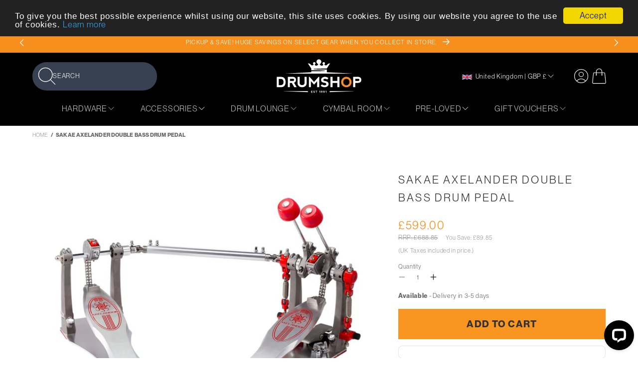

--- FILE ---
content_type: text/html; charset=utf-8
request_url: https://www.drumshop.co.uk/products/sakae-axelander-double-bass-drum-pedal
body_size: 43212
content:
<!doctype html>
<html class="js" lang="en">
  <head>
    <meta charset="utf-8">
    <meta http-equiv="X-UA-Compatible" content="IE=edge">
    <meta name="viewport" content="width=device-width,initial-scale=1">
    <meta name="theme-color" content="">
    <link rel="canonical" href="https://www.drumshop.co.uk/products/sakae-axelander-double-bass-drum-pedal"><link rel="icon" type="image/png" href="//www.drumshop.co.uk/cdn/shop/files/drumshop_logo_badge_ea3369d5-a0ee-42f1-b061-473e6adb873a.png?crop=center&height=32&v=1742552354&width=32"><link rel="preconnect" href="https://fonts.shopifycdn.com" crossorigin><title>
      Sakae Axelander Double Bass Drum Pedal
 &ndash; Drum Shop</title>

    
      <meta name="description" content="Sakae Axelander Double Bass Drum Pedal Since 1925, Sakae worked their way up the ladder bringing to light new standards of quality and excellence to drummers of all types. Beginning in the late 1960&#39;s Sakae became the main supplier of Yamaha&#39;s high-end drums, including the legendary recording custom kits. In 2013, Yama">
    

    

<meta property="og:site_name" content="Drum Shop">
<meta property="og:url" content="https://www.drumshop.co.uk/products/sakae-axelander-double-bass-drum-pedal">
<meta property="og:title" content="Sakae Axelander Double Bass Drum Pedal">
<meta property="og:type" content="product">
<meta property="og:description" content="Sakae Axelander Double Bass Drum Pedal Since 1925, Sakae worked their way up the ladder bringing to light new standards of quality and excellence to drummers of all types. Beginning in the late 1960&#39;s Sakae became the main supplier of Yamaha&#39;s high-end drums, including the legendary recording custom kits. In 2013, Yama"><meta property="og:image" content="http://www.drumshop.co.uk/cdn/shop/products/AxelanderDouble1.jpg?v=1741701469">
  <meta property="og:image:secure_url" content="https://www.drumshop.co.uk/cdn/shop/products/AxelanderDouble1.jpg?v=1741701469">
  <meta property="og:image:width" content="1150">
  <meta property="og:image:height" content="990"><meta property="og:price:amount" content="599.00">
  <meta property="og:price:currency" content="GBP"><meta name="twitter:card" content="summary_large_image">
<meta name="twitter:title" content="Sakae Axelander Double Bass Drum Pedal">
<meta name="twitter:description" content="Sakae Axelander Double Bass Drum Pedal Since 1925, Sakae worked their way up the ladder bringing to light new standards of quality and excellence to drummers of all types. Beginning in the late 1960&#39;s Sakae became the main supplier of Yamaha&#39;s high-end drums, including the legendary recording custom kits. In 2013, Yama">


    <script src="//www.drumshop.co.uk/cdn/shop/t/66/assets/constants.js?v=132983761750457495441753730902" defer="defer"></script>
    <script src="//www.drumshop.co.uk/cdn/shop/t/66/assets/pubsub.js?v=158357773527763999511753731021" defer="defer"></script>
    <script src="//www.drumshop.co.uk/cdn/shop/t/66/assets/global.js?v=100485860229119880741768839405" defer="defer"></script>
    <script src="//www.drumshop.co.uk/cdn/shop/t/66/assets/details-disclosure.js?v=13653116266235556501753730905" defer="defer"></script>
    <script src="//www.drumshop.co.uk/cdn/shop/t/66/assets/details-modal.js?v=25581673532751508451753730905" defer="defer"></script>
    <script src="//www.drumshop.co.uk/cdn/shop/t/66/assets/search-form.js?v=133129549252120666541753731030" defer="defer"></script>
    <script src="//www.drumshop.co.uk/cdn/shop/t/66/assets/go-up.js?v=131332278774314662921753730910" defer="defer"></script>
    <script src="//www.drumshop.co.uk/cdn/shop/t/66/assets/swiper.js?v=24006136426978431811753731056" defer="defer"></script>
    <script src="//www.drumshop.co.uk/cdn/shop/t/66/assets/popup.js?v=182717198324274859291753731015" defer="defer"></script>

    <link rel="stylesheet" href="https://use.typekit.net/lon7sxu.css"><script>window.performance && window.performance.mark && window.performance.mark('shopify.content_for_header.start');</script><meta name="google-site-verification" content="ol30oz3FA9iSzAKKh32rxWA7UIsYtPFgiJMleldZWys">
<meta id="shopify-digital-wallet" name="shopify-digital-wallet" content="/2772835/digital_wallets/dialog">
<meta name="shopify-checkout-api-token" content="de30264f8a35ebff29c95ab79849a688">
<meta id="in-context-paypal-metadata" data-shop-id="2772835" data-venmo-supported="false" data-environment="production" data-locale="en_US" data-paypal-v4="true" data-currency="GBP">
<link rel="alternate" type="application/json+oembed" href="https://www.drumshop.co.uk/products/sakae-axelander-double-bass-drum-pedal.oembed">
<script async="async" src="/checkouts/internal/preloads.js?locale=en-GB"></script>
<script id="apple-pay-shop-capabilities" type="application/json">{"shopId":2772835,"countryCode":"GB","currencyCode":"GBP","merchantCapabilities":["supports3DS"],"merchantId":"gid:\/\/shopify\/Shop\/2772835","merchantName":"Drum Shop","requiredBillingContactFields":["postalAddress","email","phone"],"requiredShippingContactFields":["postalAddress","email","phone"],"shippingType":"shipping","supportedNetworks":["visa","maestro","masterCard","amex","discover","elo"],"total":{"type":"pending","label":"Drum Shop","amount":"1.00"},"shopifyPaymentsEnabled":true,"supportsSubscriptions":true}</script>
<script id="shopify-features" type="application/json">{"accessToken":"de30264f8a35ebff29c95ab79849a688","betas":["rich-media-storefront-analytics"],"domain":"www.drumshop.co.uk","predictiveSearch":true,"shopId":2772835,"locale":"en"}</script>
<script>var Shopify = Shopify || {};
Shopify.shop = "thedrumshop.myshopify.com";
Shopify.locale = "en";
Shopify.currency = {"active":"GBP","rate":"1.0"};
Shopify.country = "GB";
Shopify.theme = {"name":"Drumshop 2.0 - Inventory Update","id":180582351234,"schema_name":"Dawn","schema_version":"15.2.0","theme_store_id":887,"role":"main"};
Shopify.theme.handle = "null";
Shopify.theme.style = {"id":null,"handle":null};
Shopify.cdnHost = "www.drumshop.co.uk/cdn";
Shopify.routes = Shopify.routes || {};
Shopify.routes.root = "/";</script>
<script type="module">!function(o){(o.Shopify=o.Shopify||{}).modules=!0}(window);</script>
<script>!function(o){function n(){var o=[];function n(){o.push(Array.prototype.slice.apply(arguments))}return n.q=o,n}var t=o.Shopify=o.Shopify||{};t.loadFeatures=n(),t.autoloadFeatures=n()}(window);</script>
<script id="shop-js-analytics" type="application/json">{"pageType":"product"}</script>
<script defer="defer" async type="module" src="//www.drumshop.co.uk/cdn/shopifycloud/shop-js/modules/v2/client.init-shop-cart-sync_BT-GjEfc.en.esm.js"></script>
<script defer="defer" async type="module" src="//www.drumshop.co.uk/cdn/shopifycloud/shop-js/modules/v2/chunk.common_D58fp_Oc.esm.js"></script>
<script defer="defer" async type="module" src="//www.drumshop.co.uk/cdn/shopifycloud/shop-js/modules/v2/chunk.modal_xMitdFEc.esm.js"></script>
<script type="module">
  await import("//www.drumshop.co.uk/cdn/shopifycloud/shop-js/modules/v2/client.init-shop-cart-sync_BT-GjEfc.en.esm.js");
await import("//www.drumshop.co.uk/cdn/shopifycloud/shop-js/modules/v2/chunk.common_D58fp_Oc.esm.js");
await import("//www.drumshop.co.uk/cdn/shopifycloud/shop-js/modules/v2/chunk.modal_xMitdFEc.esm.js");

  window.Shopify.SignInWithShop?.initShopCartSync?.({"fedCMEnabled":true,"windoidEnabled":true});

</script>
<script>(function() {
  var isLoaded = false;
  function asyncLoad() {
    if (isLoaded) return;
    isLoaded = true;
    var urls = ["https:\/\/s3.eu-west-1.amazonaws.com\/production-klarna-il-shopify-osm\/0b7fe7c4a98ef8166eeafee767bc667686567a25\/thedrumshop.myshopify.com-1764672119134.js?shop=thedrumshop.myshopify.com"];
    for (var i = 0; i < urls.length; i++) {
      var s = document.createElement('script');
      s.type = 'text/javascript';
      s.async = true;
      s.src = urls[i];
      var x = document.getElementsByTagName('script')[0];
      x.parentNode.insertBefore(s, x);
    }
  };
  if(window.attachEvent) {
    window.attachEvent('onload', asyncLoad);
  } else {
    window.addEventListener('load', asyncLoad, false);
  }
})();</script>
<script id="__st">var __st={"a":2772835,"offset":0,"reqid":"6f9979e5-9a7d-43eb-a7e6-c83e08ef3abb-1769378724","pageurl":"www.drumshop.co.uk\/products\/sakae-axelander-double-bass-drum-pedal","u":"40f40803edbf","p":"product","rtyp":"product","rid":6219377082555};</script>
<script>window.ShopifyPaypalV4VisibilityTracking = true;</script>
<script id="captcha-bootstrap">!function(){'use strict';const t='contact',e='account',n='new_comment',o=[[t,t],['blogs',n],['comments',n],[t,'customer']],c=[[e,'customer_login'],[e,'guest_login'],[e,'recover_customer_password'],[e,'create_customer']],r=t=>t.map((([t,e])=>`form[action*='/${t}']:not([data-nocaptcha='true']) input[name='form_type'][value='${e}']`)).join(','),a=t=>()=>t?[...document.querySelectorAll(t)].map((t=>t.form)):[];function s(){const t=[...o],e=r(t);return a(e)}const i='password',u='form_key',d=['recaptcha-v3-token','g-recaptcha-response','h-captcha-response',i],f=()=>{try{return window.sessionStorage}catch{return}},m='__shopify_v',_=t=>t.elements[u];function p(t,e,n=!1){try{const o=window.sessionStorage,c=JSON.parse(o.getItem(e)),{data:r}=function(t){const{data:e,action:n}=t;return t[m]||n?{data:e,action:n}:{data:t,action:n}}(c);for(const[e,n]of Object.entries(r))t.elements[e]&&(t.elements[e].value=n);n&&o.removeItem(e)}catch(o){console.error('form repopulation failed',{error:o})}}const l='form_type',E='cptcha';function T(t){t.dataset[E]=!0}const w=window,h=w.document,L='Shopify',v='ce_forms',y='captcha';let A=!1;((t,e)=>{const n=(g='f06e6c50-85a8-45c8-87d0-21a2b65856fe',I='https://cdn.shopify.com/shopifycloud/storefront-forms-hcaptcha/ce_storefront_forms_captcha_hcaptcha.v1.5.2.iife.js',D={infoText:'Protected by hCaptcha',privacyText:'Privacy',termsText:'Terms'},(t,e,n)=>{const o=w[L][v],c=o.bindForm;if(c)return c(t,g,e,D).then(n);var r;o.q.push([[t,g,e,D],n]),r=I,A||(h.body.append(Object.assign(h.createElement('script'),{id:'captcha-provider',async:!0,src:r})),A=!0)});var g,I,D;w[L]=w[L]||{},w[L][v]=w[L][v]||{},w[L][v].q=[],w[L][y]=w[L][y]||{},w[L][y].protect=function(t,e){n(t,void 0,e),T(t)},Object.freeze(w[L][y]),function(t,e,n,w,h,L){const[v,y,A,g]=function(t,e,n){const i=e?o:[],u=t?c:[],d=[...i,...u],f=r(d),m=r(i),_=r(d.filter((([t,e])=>n.includes(e))));return[a(f),a(m),a(_),s()]}(w,h,L),I=t=>{const e=t.target;return e instanceof HTMLFormElement?e:e&&e.form},D=t=>v().includes(t);t.addEventListener('submit',(t=>{const e=I(t);if(!e)return;const n=D(e)&&!e.dataset.hcaptchaBound&&!e.dataset.recaptchaBound,o=_(e),c=g().includes(e)&&(!o||!o.value);(n||c)&&t.preventDefault(),c&&!n&&(function(t){try{if(!f())return;!function(t){const e=f();if(!e)return;const n=_(t);if(!n)return;const o=n.value;o&&e.removeItem(o)}(t);const e=Array.from(Array(32),(()=>Math.random().toString(36)[2])).join('');!function(t,e){_(t)||t.append(Object.assign(document.createElement('input'),{type:'hidden',name:u})),t.elements[u].value=e}(t,e),function(t,e){const n=f();if(!n)return;const o=[...t.querySelectorAll(`input[type='${i}']`)].map((({name:t})=>t)),c=[...d,...o],r={};for(const[a,s]of new FormData(t).entries())c.includes(a)||(r[a]=s);n.setItem(e,JSON.stringify({[m]:1,action:t.action,data:r}))}(t,e)}catch(e){console.error('failed to persist form',e)}}(e),e.submit())}));const S=(t,e)=>{t&&!t.dataset[E]&&(n(t,e.some((e=>e===t))),T(t))};for(const o of['focusin','change'])t.addEventListener(o,(t=>{const e=I(t);D(e)&&S(e,y())}));const B=e.get('form_key'),M=e.get(l),P=B&&M;t.addEventListener('DOMContentLoaded',(()=>{const t=y();if(P)for(const e of t)e.elements[l].value===M&&p(e,B);[...new Set([...A(),...v().filter((t=>'true'===t.dataset.shopifyCaptcha))])].forEach((e=>S(e,t)))}))}(h,new URLSearchParams(w.location.search),n,t,e,['guest_login'])})(!0,!0)}();</script>
<script integrity="sha256-4kQ18oKyAcykRKYeNunJcIwy7WH5gtpwJnB7kiuLZ1E=" data-source-attribution="shopify.loadfeatures" defer="defer" src="//www.drumshop.co.uk/cdn/shopifycloud/storefront/assets/storefront/load_feature-a0a9edcb.js" crossorigin="anonymous"></script>
<script data-source-attribution="shopify.dynamic_checkout.dynamic.init">var Shopify=Shopify||{};Shopify.PaymentButton=Shopify.PaymentButton||{isStorefrontPortableWallets:!0,init:function(){window.Shopify.PaymentButton.init=function(){};var t=document.createElement("script");t.src="https://www.drumshop.co.uk/cdn/shopifycloud/portable-wallets/latest/portable-wallets.en.js",t.type="module",document.head.appendChild(t)}};
</script>
<script data-source-attribution="shopify.dynamic_checkout.buyer_consent">
  function portableWalletsHideBuyerConsent(e){var t=document.getElementById("shopify-buyer-consent"),n=document.getElementById("shopify-subscription-policy-button");t&&n&&(t.classList.add("hidden"),t.setAttribute("aria-hidden","true"),n.removeEventListener("click",e))}function portableWalletsShowBuyerConsent(e){var t=document.getElementById("shopify-buyer-consent"),n=document.getElementById("shopify-subscription-policy-button");t&&n&&(t.classList.remove("hidden"),t.removeAttribute("aria-hidden"),n.addEventListener("click",e))}window.Shopify?.PaymentButton&&(window.Shopify.PaymentButton.hideBuyerConsent=portableWalletsHideBuyerConsent,window.Shopify.PaymentButton.showBuyerConsent=portableWalletsShowBuyerConsent);
</script>
<script data-source-attribution="shopify.dynamic_checkout.cart.bootstrap">document.addEventListener("DOMContentLoaded",(function(){function t(){return document.querySelector("shopify-accelerated-checkout-cart, shopify-accelerated-checkout")}if(t())Shopify.PaymentButton.init();else{new MutationObserver((function(e,n){t()&&(Shopify.PaymentButton.init(),n.disconnect())})).observe(document.body,{childList:!0,subtree:!0})}}));
</script>
<link id="shopify-accelerated-checkout-styles" rel="stylesheet" media="screen" href="https://www.drumshop.co.uk/cdn/shopifycloud/portable-wallets/latest/accelerated-checkout-backwards-compat.css" crossorigin="anonymous">
<style id="shopify-accelerated-checkout-cart">
        #shopify-buyer-consent {
  margin-top: 1em;
  display: inline-block;
  width: 100%;
}

#shopify-buyer-consent.hidden {
  display: none;
}

#shopify-subscription-policy-button {
  background: none;
  border: none;
  padding: 0;
  text-decoration: underline;
  font-size: inherit;
  cursor: pointer;
}

#shopify-subscription-policy-button::before {
  box-shadow: none;
}

      </style>
<script id="sections-script" data-sections="header" defer="defer" src="//www.drumshop.co.uk/cdn/shop/t/66/compiled_assets/scripts.js?v=30036"></script>
<script>window.performance && window.performance.mark && window.performance.mark('shopify.content_for_header.end');</script>


    <style data-shopify>
      @font-face {
  font-family: Montserrat;
  font-weight: 400;
  font-style: normal;
  font-display: swap;
  src: url("//www.drumshop.co.uk/cdn/fonts/montserrat/montserrat_n4.81949fa0ac9fd2021e16436151e8eaa539321637.woff2") format("woff2"),
       url("//www.drumshop.co.uk/cdn/fonts/montserrat/montserrat_n4.a6c632ca7b62da89c3594789ba828388aac693fe.woff") format("woff");
}

      @font-face {
  font-family: Montserrat;
  font-weight: 700;
  font-style: normal;
  font-display: swap;
  src: url("//www.drumshop.co.uk/cdn/fonts/montserrat/montserrat_n7.3c434e22befd5c18a6b4afadb1e3d77c128c7939.woff2") format("woff2"),
       url("//www.drumshop.co.uk/cdn/fonts/montserrat/montserrat_n7.5d9fa6e2cae713c8fb539a9876489d86207fe957.woff") format("woff");
}

      @font-face {
  font-family: Montserrat;
  font-weight: 400;
  font-style: italic;
  font-display: swap;
  src: url("//www.drumshop.co.uk/cdn/fonts/montserrat/montserrat_i4.5a4ea298b4789e064f62a29aafc18d41f09ae59b.woff2") format("woff2"),
       url("//www.drumshop.co.uk/cdn/fonts/montserrat/montserrat_i4.072b5869c5e0ed5b9d2021e4c2af132e16681ad2.woff") format("woff");
}

      @font-face {
  font-family: Montserrat;
  font-weight: 700;
  font-style: italic;
  font-display: swap;
  src: url("//www.drumshop.co.uk/cdn/fonts/montserrat/montserrat_i7.a0d4a463df4f146567d871890ffb3c80408e7732.woff2") format("woff2"),
       url("//www.drumshop.co.uk/cdn/fonts/montserrat/montserrat_i7.f6ec9f2a0681acc6f8152c40921d2a4d2e1a2c78.woff") format("woff");
}

      @font-face {
  font-family: Montserrat;
  font-weight: 400;
  font-style: normal;
  font-display: swap;
  src: url("//www.drumshop.co.uk/cdn/fonts/montserrat/montserrat_n4.81949fa0ac9fd2021e16436151e8eaa539321637.woff2") format("woff2"),
       url("//www.drumshop.co.uk/cdn/fonts/montserrat/montserrat_n4.a6c632ca7b62da89c3594789ba828388aac693fe.woff") format("woff");
}


      
        :root,
        .color-scheme-1 {
          --color-background: 255,255,255;
        
          --gradient-background: #ffffff;
        

        

        --color-foreground: 51,51,51;
        --color-background-contrast: 191,191,191;
        --color-shadow: 51,51,51;
        --color-button: 248,150,33;
        --color-button-text: 51,51,51;
        --color-secondary-button: 255,255,255;
        --color-secondary-button-text: 248,150,33;
        --color-link: 248,150,33;
        --color-badge-foreground: 51,51,51;
        --color-badge-background: 255,255,255;
        --color-badge-border: 51,51,51;
        --payment-terms-background-color: rgb(255 255 255);
      }
      
        
        .color-scheme-2 {
          --color-background: 255,255,255;
        
          --gradient-background: #ffffff;
        

        

        --color-foreground: 0,0,0;
        --color-background-contrast: 191,191,191;
        --color-shadow: 0,0,0;
        --color-button: 247,143,30;
        --color-button-text: 255,255,255;
        --color-secondary-button: 255,255,255;
        --color-secondary-button-text: 247,143,30;
        --color-link: 247,143,30;
        --color-badge-foreground: 0,0,0;
        --color-badge-background: 255,255,255;
        --color-badge-border: 0,0,0;
        --payment-terms-background-color: rgb(255 255 255);
      }
      
        
        .color-scheme-3 {
          --color-background: 0,0,0;
        
          --gradient-background: #000000;
        

        

        --color-foreground: 255,255,255;
        --color-background-contrast: 128,128,128;
        --color-shadow: 18,18,18;
        --color-button: 247,143,30;
        --color-button-text: 255,255,255;
        --color-secondary-button: 0,0,0;
        --color-secondary-button-text: 247,143,30;
        --color-link: 247,143,30;
        --color-badge-foreground: 255,255,255;
        --color-badge-background: 0,0,0;
        --color-badge-border: 255,255,255;
        --payment-terms-background-color: rgb(0 0 0);
      }
      
        
        .color-scheme-4 {
          --color-background: 18,18,18;
        
          --gradient-background: #121212;
        

        

        --color-foreground: 255,255,255;
        --color-background-contrast: 146,146,146;
        --color-shadow: 18,18,18;
        --color-button: 255,255,255;
        --color-button-text: 18,18,18;
        --color-secondary-button: 18,18,18;
        --color-secondary-button-text: 255,255,255;
        --color-link: 255,255,255;
        --color-badge-foreground: 255,255,255;
        --color-badge-background: 18,18,18;
        --color-badge-border: 255,255,255;
        --payment-terms-background-color: rgb(18 18 18);
      }
      
        
        .color-scheme-5 {
          --color-background: 247,143,30;
        
          --gradient-background: #f78f1e;
        

        

        --color-foreground: 255,255,255;
        --color-background-contrast: 144,78,5;
        --color-shadow: 18,18,18;
        --color-button: 255,255,255;
        --color-button-text: 51,51,51;
        --color-secondary-button: 247,143,30;
        --color-secondary-button-text: 255,255,255;
        --color-link: 255,255,255;
        --color-badge-foreground: 255,255,255;
        --color-badge-background: 247,143,30;
        --color-badge-border: 255,255,255;
        --payment-terms-background-color: rgb(247 143 30);
      }
      
        
        .color-scheme-9a70bb57-a241-46cf-bca2-96ec6a44b5b1 {
          --color-background: 255,255,255;
        
          --gradient-background: #ffffff;
        

        

        --color-foreground: 51,51,51;
        --color-background-contrast: 191,191,191;
        --color-shadow: 0,0,0;
        --color-button: 255,255,255;
        --color-button-text: 51,51,51;
        --color-secondary-button: 255,255,255;
        --color-secondary-button-text: 247,143,30;
        --color-link: 247,143,30;
        --color-badge-foreground: 51,51,51;
        --color-badge-background: 255,255,255;
        --color-badge-border: 51,51,51;
        --payment-terms-background-color: rgb(255 255 255);
      }
      
        
        .color-scheme-a02af1f5-68ed-4a34-912c-a6bf3c2ac180 {
          --color-background: 249,249,249;
        
          --gradient-background: #f9f9f9;
        

        

        --color-foreground: 51,51,51;
        --color-background-contrast: 185,185,185;
        --color-shadow: 51,51,51;
        --color-button: 247,143,30;
        --color-button-text: 51,51,51;
        --color-secondary-button: 249,249,249;
        --color-secondary-button-text: 247,143,30;
        --color-link: 247,143,30;
        --color-badge-foreground: 51,51,51;
        --color-badge-background: 249,249,249;
        --color-badge-border: 51,51,51;
        --payment-terms-background-color: rgb(249 249 249);
      }
      
        
        .color-scheme-0efb3a07-c68c-4b21-8dda-18a0706429f9 {
          --color-background: 254,213,163;
        
          --gradient-background: #fed5a3;
        

        

        --color-foreground: 51,51,51;
        --color-background-contrast: 253,155,37;
        --color-shadow: 51,51,51;
        --color-button: 248,150,33;
        --color-button-text: 51,51,51;
        --color-secondary-button: 254,213,163;
        --color-secondary-button-text: 248,150,33;
        --color-link: 248,150,33;
        --color-badge-foreground: 51,51,51;
        --color-badge-background: 254,213,163;
        --color-badge-border: 51,51,51;
        --payment-terms-background-color: rgb(254 213 163);
      }
      
        
        .color-scheme-0e70fc74-63d2-418e-984a-e187d597966c {
          --color-background: 255,255,255;
        
          --gradient-background: #ffffff;
        

        

        --color-foreground: 255,255,255;
        --color-background-contrast: 191,191,191;
        --color-shadow: 51,51,51;
        --color-button: 197,0,0;
        --color-button-text: 255,255,255;
        --color-secondary-button: 255,255,255;
        --color-secondary-button-text: 197,0,0;
        --color-link: 197,0,0;
        --color-badge-foreground: 255,255,255;
        --color-badge-background: 255,255,255;
        --color-badge-border: 255,255,255;
        --payment-terms-background-color: rgb(255 255 255);
      }
      

      body, .color-scheme-1, .color-scheme-2, .color-scheme-3, .color-scheme-4, .color-scheme-5, .color-scheme-9a70bb57-a241-46cf-bca2-96ec6a44b5b1, .color-scheme-a02af1f5-68ed-4a34-912c-a6bf3c2ac180, .color-scheme-0efb3a07-c68c-4b21-8dda-18a0706429f9, .color-scheme-0e70fc74-63d2-418e-984a-e187d597966c {
        color: rgba(var(--color-foreground), 0.75);
        background-color: rgb(var(--color-background));
      }

      :root {--font-body-family: "neue-haas-grotesk-display", sans-serif;--font-body-style: normal;
        --font-body-weight: 400;
        --font-body-weight-bold: 700;--font-heading-family: "neue-haas-grotesk-display", sans-serif;--font-heading-style: normal;
        --font-heading-weight: 400;

        --font-body-scale: 1.0;
        --font-heading-scale: 1.0;

        --media-padding: px;
        --media-border-opacity: 0.05;
        --media-border-width: 1px;
        --media-radius: 0px;
        --media-shadow-opacity: 0.0;
        --media-shadow-horizontal-offset: 0px;
        --media-shadow-vertical-offset: 4px;
        --media-shadow-blur-radius: 5px;
        --media-shadow-visible: 0;

        --page-width: 100rem;
        --page-width-margin: 0rem;

        --product-card-image-padding: 0.0rem;
        --product-card-corner-radius: 0.0rem;
        --product-card-text-alignment: left;
        --product-card-border-width: 0.0rem;
        --product-card-border-opacity: 0.1;
        --product-card-shadow-opacity: 0.0;
        --product-card-shadow-visible: 0;
        --product-card-shadow-horizontal-offset: 0.0rem;
        --product-card-shadow-vertical-offset: 0.4rem;
        --product-card-shadow-blur-radius: 0.5rem;

        --collection-card-image-padding: 0.0rem;
        --collection-card-corner-radius: 0.0rem;
        --collection-card-text-alignment: left;
        --collection-card-border-width: 0.0rem;
        --collection-card-border-opacity: 0.1;
        --collection-card-shadow-opacity: 0.0;
        --collection-card-shadow-visible: 0;
        --collection-card-shadow-horizontal-offset: 0.0rem;
        --collection-card-shadow-vertical-offset: 0.4rem;
        --collection-card-shadow-blur-radius: 0.5rem;

        --blog-card-image-padding: 0.0rem;
        --blog-card-corner-radius: 0.0rem;
        --blog-card-text-alignment: center;
        --blog-card-border-width: 0.0rem;
        --blog-card-border-opacity: 0.1;
        --blog-card-shadow-opacity: 0.0;
        --blog-card-shadow-visible: 0;
        --blog-card-shadow-horizontal-offset: 0.0rem;
        --blog-card-shadow-vertical-offset: 0.4rem;
        --blog-card-shadow-blur-radius: 0.5rem;

        --badge-corner-radius: 0.0rem;

        --popup-border-width: 1px;
        --popup-border-opacity: 0.1;
        --popup-corner-radius: 0.5rem;
        --popup-shadow-opacity: 0.1;
        --popup-shadow-horizontal-offset: 0px;
        --popup-shadow-vertical-offset: 4px;
        --popup-shadow-blur-radius: 12px;

        --drawer-border-width: 1px;
        --drawer-border-opacity: 0.1;
        --drawer-shadow-opacity: 0.0;
        --drawer-shadow-horizontal-offset: 0px;
        --drawer-shadow-vertical-offset: 4px;
        --drawer-shadow-blur-radius: 5px;

        --spacing-sections-desktop: 0px;
        --spacing-sections-mobile: 0px;

        --grid-desktop-vertical-spacing: 40px;
        --grid-desktop-horizontal-spacing: 40px;
        --grid-mobile-vertical-spacing: 20px;
        --grid-mobile-horizontal-spacing: 20px;

        --text-boxes-border-opacity: 0.1;
        --text-boxes-border-width: 0px;
        --text-boxes-radius: 0px;
        --text-boxes-shadow-opacity: 0.0;
        --text-boxes-shadow-visible: 0;
        --text-boxes-shadow-horizontal-offset: 0px;
        --text-boxes-shadow-vertical-offset: 4px;
        --text-boxes-shadow-blur-radius: 5px;

        --buttons-radius: 0px;
        --buttons-radius-outset: 0px;
        --buttons-border-width: 1px;
        --buttons-border-opacity: 1.0;
        --buttons-shadow-opacity: 0.0;
        --buttons-shadow-visible: 0;
        --buttons-shadow-horizontal-offset: 0px;
        --buttons-shadow-vertical-offset: 0px;
        --buttons-shadow-blur-radius: 0px;
        --buttons-border-offset: 0px;

        --inputs-radius: 0px;
        --inputs-border-width: 1px;
        --inputs-border-opacity: 0.55;
        --inputs-shadow-opacity: 0.0;
        --inputs-shadow-horizontal-offset: 0px;
        --inputs-margin-offset: 0px;
        --inputs-shadow-vertical-offset: 4px;
        --inputs-shadow-blur-radius: 5px;
        --inputs-radius-outset: 0px;

        --variant-pills-radius: 40px;
        --variant-pills-border-width: 1px;
        --variant-pills-border-opacity: 0.55;
        --variant-pills-shadow-opacity: 0.0;
        --variant-pills-shadow-horizontal-offset: 0px;
        --variant-pills-shadow-vertical-offset: 4px;
        --variant-pills-shadow-blur-radius: 5px;
      }

      *,
      *::before,
      *::after {
        box-sizing: inherit;
      }

      html {
        box-sizing: border-box;
        font-size: 13px;
        height: 100%;
      }

      body {
        display: grid;
        grid-template-rows: auto auto 1fr auto;
        grid-template-columns: 100%;
        min-height: 100%;
        margin: 0;
        font-size: 1rem;
        letter-spacing: 0.06rem;
        line-height: calc(1 + 0.8 / var(--font-body-scale));
        font-family: var(--font-body-family);
        font-style: var(--font-body-style);
        font-weight: var(--font-body-weight);
      }

      @media screen and (min-width: 750px) {
        body {
          font-size: 1rem;
        }
      }
    </style>

    <link href="//www.drumshop.co.uk/cdn/shop/t/66/assets/base.css?v=109683222481198587741767967613" rel="stylesheet" type="text/css" media="all" />
    <link href="//www.drumshop.co.uk/cdn/shop/t/66/assets/swiper.css?v=18649028253925240381753731054" rel="stylesheet" type="text/css" media="all" />
    <link href="//www.drumshop.co.uk/cdn/shop/t/66/assets/twcompiled.css?v=24714971822626246771757683571" rel="stylesheet" type="text/css" media="all" />
    <link rel="stylesheet" href="//www.drumshop.co.uk/cdn/shop/t/66/assets/component-cart-items.css?v=126076585360942461021753730869" media="print" onload="this.media='all'">
    <link
      media="none"
      onload="if(media!=='all')media='all'"
      href="//www.drumshop.co.uk/cdn/shop/t/66/assets/micromodal.css?v=6810465055166289251753731009"
      rel="stylesheet"
      type="text/css"
    ><link href="//www.drumshop.co.uk/cdn/shop/t/66/assets/component-cart-drawer.css?v=170065407743896695141753730868" rel="stylesheet" type="text/css" media="all" />
      <link href="//www.drumshop.co.uk/cdn/shop/t/66/assets/component-cart.css?v=38462564054067053731753730871" rel="stylesheet" type="text/css" media="all" />
      <link href="//www.drumshop.co.uk/cdn/shop/t/66/assets/component-totals.css?v=31977967028529585171753730899" rel="stylesheet" type="text/css" media="all" />
      <link href="//www.drumshop.co.uk/cdn/shop/t/66/assets/component-price.css?v=145466556741704903261753730889" rel="stylesheet" type="text/css" media="all" />
      <link href="//www.drumshop.co.uk/cdn/shop/t/66/assets/component-discounts.css?v=152760482443307489271753730875" rel="stylesheet" type="text/css" media="all" />

      <link rel="preload" as="font" href="//www.drumshop.co.uk/cdn/fonts/montserrat/montserrat_n4.81949fa0ac9fd2021e16436151e8eaa539321637.woff2" type="font/woff2" crossorigin>
      

      <link rel="preload" as="font" href="//www.drumshop.co.uk/cdn/fonts/montserrat/montserrat_n4.81949fa0ac9fd2021e16436151e8eaa539321637.woff2" type="font/woff2" crossorigin>
      
<link href="//www.drumshop.co.uk/cdn/shop/t/66/assets/component-localization-form.css?v=101595169390764931911753730880" rel="stylesheet" type="text/css" media="all" />
      <script src="//www.drumshop.co.uk/cdn/shop/t/66/assets/localization-form.js?v=144176611646395275351753730989" defer="defer"></script><link
        rel="stylesheet"
        href="//www.drumshop.co.uk/cdn/shop/t/66/assets/component-predictive-search.css?v=27337814082531186461753730888"
        media="print"
        onload="this.media='all'"
      ><script>
      if (Shopify.designMode) {
        document.documentElement.classList.add('shopify-design-mode');
      }
    </script>

    
      <script defer type="text/javascript" src="//www.drumshop.co.uk/cdn/shop/t/66/assets/livechat.js?v=45027261155119464021753730987"></script>
    

    
     <script type="text/javascript">
    (function(c,l,a,r,i,t,y){
        c[a]=c[a]||function(){(c[a].q=c[a].q||[]).push(arguments)};
        t=l.createElement(r);t.async=1;t.src="https://www.clarity.ms/tag/"+i;
        y=l.getElementsByTagName(r)[0];y.parentNode.insertBefore(t,y);
    })(window, document, "clarity", "script", "t9145aa2d7");
</script>
    
  <!-- BEGIN app block: shopify://apps/microsoft-clarity/blocks/clarity_js/31c3d126-8116-4b4a-8ba1-baeda7c4aeea -->
<script type="text/javascript">
  (function (c, l, a, r, i, t, y) {
    c[a] = c[a] || function () { (c[a].q = c[a].q || []).push(arguments); };
    t = l.createElement(r); t.async = 1; t.src = "https://www.clarity.ms/tag/" + i + "?ref=shopify";
    y = l.getElementsByTagName(r)[0]; y.parentNode.insertBefore(t, y);

    c.Shopify.loadFeatures([{ name: "consent-tracking-api", version: "0.1" }], error => {
      if (error) {
        console.error("Error loading Shopify features:", error);
        return;
      }

      c[a]('consentv2', {
        ad_Storage: c.Shopify.customerPrivacy.marketingAllowed() ? "granted" : "denied",
        analytics_Storage: c.Shopify.customerPrivacy.analyticsProcessingAllowed() ? "granted" : "denied",
      });
    });

    l.addEventListener("visitorConsentCollected", function (e) {
      c[a]('consentv2', {
        ad_Storage: e.detail.marketingAllowed ? "granted" : "denied",
        analytics_Storage: e.detail.analyticsAllowed ? "granted" : "denied",
      });
    });
  })(window, document, "clarity", "script", "ti9oatttg2");
</script>



<!-- END app block --><!-- BEGIN app block: shopify://apps/microsoft-clarity/blocks/brandAgents_js/31c3d126-8116-4b4a-8ba1-baeda7c4aeea -->





<!-- END app block --><script src="https://cdn.shopify.com/extensions/6da6ffdd-cf2b-4a18-80e5-578ff81399ca/klarna-on-site-messaging-33/assets/index.js" type="text/javascript" defer="defer"></script>
<link href="https://monorail-edge.shopifysvc.com" rel="dns-prefetch">
<script>(function(){if ("sendBeacon" in navigator && "performance" in window) {try {var session_token_from_headers = performance.getEntriesByType('navigation')[0].serverTiming.find(x => x.name == '_s').description;} catch {var session_token_from_headers = undefined;}var session_cookie_matches = document.cookie.match(/_shopify_s=([^;]*)/);var session_token_from_cookie = session_cookie_matches && session_cookie_matches.length === 2 ? session_cookie_matches[1] : "";var session_token = session_token_from_headers || session_token_from_cookie || "";function handle_abandonment_event(e) {var entries = performance.getEntries().filter(function(entry) {return /monorail-edge.shopifysvc.com/.test(entry.name);});if (!window.abandonment_tracked && entries.length === 0) {window.abandonment_tracked = true;var currentMs = Date.now();var navigation_start = performance.timing.navigationStart;var payload = {shop_id: 2772835,url: window.location.href,navigation_start,duration: currentMs - navigation_start,session_token,page_type: "product"};window.navigator.sendBeacon("https://monorail-edge.shopifysvc.com/v1/produce", JSON.stringify({schema_id: "online_store_buyer_site_abandonment/1.1",payload: payload,metadata: {event_created_at_ms: currentMs,event_sent_at_ms: currentMs}}));}}window.addEventListener('pagehide', handle_abandonment_event);}}());</script>
<script id="web-pixels-manager-setup">(function e(e,d,r,n,o){if(void 0===o&&(o={}),!Boolean(null===(a=null===(i=window.Shopify)||void 0===i?void 0:i.analytics)||void 0===a?void 0:a.replayQueue)){var i,a;window.Shopify=window.Shopify||{};var t=window.Shopify;t.analytics=t.analytics||{};var s=t.analytics;s.replayQueue=[],s.publish=function(e,d,r){return s.replayQueue.push([e,d,r]),!0};try{self.performance.mark("wpm:start")}catch(e){}var l=function(){var e={modern:/Edge?\/(1{2}[4-9]|1[2-9]\d|[2-9]\d{2}|\d{4,})\.\d+(\.\d+|)|Firefox\/(1{2}[4-9]|1[2-9]\d|[2-9]\d{2}|\d{4,})\.\d+(\.\d+|)|Chrom(ium|e)\/(9{2}|\d{3,})\.\d+(\.\d+|)|(Maci|X1{2}).+ Version\/(15\.\d+|(1[6-9]|[2-9]\d|\d{3,})\.\d+)([,.]\d+|)( \(\w+\)|)( Mobile\/\w+|) Safari\/|Chrome.+OPR\/(9{2}|\d{3,})\.\d+\.\d+|(CPU[ +]OS|iPhone[ +]OS|CPU[ +]iPhone|CPU IPhone OS|CPU iPad OS)[ +]+(15[._]\d+|(1[6-9]|[2-9]\d|\d{3,})[._]\d+)([._]\d+|)|Android:?[ /-](13[3-9]|1[4-9]\d|[2-9]\d{2}|\d{4,})(\.\d+|)(\.\d+|)|Android.+Firefox\/(13[5-9]|1[4-9]\d|[2-9]\d{2}|\d{4,})\.\d+(\.\d+|)|Android.+Chrom(ium|e)\/(13[3-9]|1[4-9]\d|[2-9]\d{2}|\d{4,})\.\d+(\.\d+|)|SamsungBrowser\/([2-9]\d|\d{3,})\.\d+/,legacy:/Edge?\/(1[6-9]|[2-9]\d|\d{3,})\.\d+(\.\d+|)|Firefox\/(5[4-9]|[6-9]\d|\d{3,})\.\d+(\.\d+|)|Chrom(ium|e)\/(5[1-9]|[6-9]\d|\d{3,})\.\d+(\.\d+|)([\d.]+$|.*Safari\/(?![\d.]+ Edge\/[\d.]+$))|(Maci|X1{2}).+ Version\/(10\.\d+|(1[1-9]|[2-9]\d|\d{3,})\.\d+)([,.]\d+|)( \(\w+\)|)( Mobile\/\w+|) Safari\/|Chrome.+OPR\/(3[89]|[4-9]\d|\d{3,})\.\d+\.\d+|(CPU[ +]OS|iPhone[ +]OS|CPU[ +]iPhone|CPU IPhone OS|CPU iPad OS)[ +]+(10[._]\d+|(1[1-9]|[2-9]\d|\d{3,})[._]\d+)([._]\d+|)|Android:?[ /-](13[3-9]|1[4-9]\d|[2-9]\d{2}|\d{4,})(\.\d+|)(\.\d+|)|Mobile Safari.+OPR\/([89]\d|\d{3,})\.\d+\.\d+|Android.+Firefox\/(13[5-9]|1[4-9]\d|[2-9]\d{2}|\d{4,})\.\d+(\.\d+|)|Android.+Chrom(ium|e)\/(13[3-9]|1[4-9]\d|[2-9]\d{2}|\d{4,})\.\d+(\.\d+|)|Android.+(UC? ?Browser|UCWEB|U3)[ /]?(15\.([5-9]|\d{2,})|(1[6-9]|[2-9]\d|\d{3,})\.\d+)\.\d+|SamsungBrowser\/(5\.\d+|([6-9]|\d{2,})\.\d+)|Android.+MQ{2}Browser\/(14(\.(9|\d{2,})|)|(1[5-9]|[2-9]\d|\d{3,})(\.\d+|))(\.\d+|)|K[Aa][Ii]OS\/(3\.\d+|([4-9]|\d{2,})\.\d+)(\.\d+|)/},d=e.modern,r=e.legacy,n=navigator.userAgent;return n.match(d)?"modern":n.match(r)?"legacy":"unknown"}(),u="modern"===l?"modern":"legacy",c=(null!=n?n:{modern:"",legacy:""})[u],f=function(e){return[e.baseUrl,"/wpm","/b",e.hashVersion,"modern"===e.buildTarget?"m":"l",".js"].join("")}({baseUrl:d,hashVersion:r,buildTarget:u}),m=function(e){var d=e.version,r=e.bundleTarget,n=e.surface,o=e.pageUrl,i=e.monorailEndpoint;return{emit:function(e){var a=e.status,t=e.errorMsg,s=(new Date).getTime(),l=JSON.stringify({metadata:{event_sent_at_ms:s},events:[{schema_id:"web_pixels_manager_load/3.1",payload:{version:d,bundle_target:r,page_url:o,status:a,surface:n,error_msg:t},metadata:{event_created_at_ms:s}}]});if(!i)return console&&console.warn&&console.warn("[Web Pixels Manager] No Monorail endpoint provided, skipping logging."),!1;try{return self.navigator.sendBeacon.bind(self.navigator)(i,l)}catch(e){}var u=new XMLHttpRequest;try{return u.open("POST",i,!0),u.setRequestHeader("Content-Type","text/plain"),u.send(l),!0}catch(e){return console&&console.warn&&console.warn("[Web Pixels Manager] Got an unhandled error while logging to Monorail."),!1}}}}({version:r,bundleTarget:l,surface:e.surface,pageUrl:self.location.href,monorailEndpoint:e.monorailEndpoint});try{o.browserTarget=l,function(e){var d=e.src,r=e.async,n=void 0===r||r,o=e.onload,i=e.onerror,a=e.sri,t=e.scriptDataAttributes,s=void 0===t?{}:t,l=document.createElement("script"),u=document.querySelector("head"),c=document.querySelector("body");if(l.async=n,l.src=d,a&&(l.integrity=a,l.crossOrigin="anonymous"),s)for(var f in s)if(Object.prototype.hasOwnProperty.call(s,f))try{l.dataset[f]=s[f]}catch(e){}if(o&&l.addEventListener("load",o),i&&l.addEventListener("error",i),u)u.appendChild(l);else{if(!c)throw new Error("Did not find a head or body element to append the script");c.appendChild(l)}}({src:f,async:!0,onload:function(){if(!function(){var e,d;return Boolean(null===(d=null===(e=window.Shopify)||void 0===e?void 0:e.analytics)||void 0===d?void 0:d.initialized)}()){var d=window.webPixelsManager.init(e)||void 0;if(d){var r=window.Shopify.analytics;r.replayQueue.forEach((function(e){var r=e[0],n=e[1],o=e[2];d.publishCustomEvent(r,n,o)})),r.replayQueue=[],r.publish=d.publishCustomEvent,r.visitor=d.visitor,r.initialized=!0}}},onerror:function(){return m.emit({status:"failed",errorMsg:"".concat(f," has failed to load")})},sri:function(e){var d=/^sha384-[A-Za-z0-9+/=]+$/;return"string"==typeof e&&d.test(e)}(c)?c:"",scriptDataAttributes:o}),m.emit({status:"loading"})}catch(e){m.emit({status:"failed",errorMsg:(null==e?void 0:e.message)||"Unknown error"})}}})({shopId: 2772835,storefrontBaseUrl: "https://www.drumshop.co.uk",extensionsBaseUrl: "https://extensions.shopifycdn.com/cdn/shopifycloud/web-pixels-manager",monorailEndpoint: "https://monorail-edge.shopifysvc.com/unstable/produce_batch",surface: "storefront-renderer",enabledBetaFlags: ["2dca8a86"],webPixelsConfigList: [{"id":"2588737922","configuration":"{\"accountID\":\"TXbUUp\",\"webPixelConfig\":\"eyJlbmFibGVBZGRlZFRvQ2FydEV2ZW50cyI6IHRydWV9\"}","eventPayloadVersion":"v1","runtimeContext":"STRICT","scriptVersion":"524f6c1ee37bacdca7657a665bdca589","type":"APP","apiClientId":123074,"privacyPurposes":["ANALYTICS","MARKETING"],"dataSharingAdjustments":{"protectedCustomerApprovalScopes":["read_customer_address","read_customer_email","read_customer_name","read_customer_personal_data","read_customer_phone"]}},{"id":"2142568834","configuration":"{\"projectId\":\"ti9oatttg2\"}","eventPayloadVersion":"v1","runtimeContext":"STRICT","scriptVersion":"cf1781658ed156031118fc4bbc2ed159","type":"APP","apiClientId":240074326017,"privacyPurposes":[],"capabilities":["advanced_dom_events"],"dataSharingAdjustments":{"protectedCustomerApprovalScopes":["read_customer_personal_data"]}},{"id":"935330178","configuration":"{\"config\":\"{\\\"pixel_id\\\":\\\"AW-11008572073\\\",\\\"google_tag_ids\\\":[\\\"AW-11008572073\\\",\\\"GT-MQ7X3CC\\\"],\\\"target_country\\\":\\\"GB\\\",\\\"gtag_events\\\":[{\\\"type\\\":\\\"search\\\",\\\"action_label\\\":\\\"AW-11008572073\\\/c2OOCOKo2_AYEKn1pYEp\\\"},{\\\"type\\\":\\\"begin_checkout\\\",\\\"action_label\\\":\\\"AW-11008572073\\\/kG69COio2_AYEKn1pYEp\\\"},{\\\"type\\\":\\\"view_item\\\",\\\"action_label\\\":[\\\"AW-11008572073\\\/L5nLCN-o2_AYEKn1pYEp\\\",\\\"MC-4R0RPQL0H1\\\"]},{\\\"type\\\":\\\"purchase\\\",\\\"action_label\\\":[\\\"AW-11008572073\\\/O9XVCNmo2_AYEKn1pYEp\\\",\\\"MC-4R0RPQL0H1\\\"]},{\\\"type\\\":\\\"page_view\\\",\\\"action_label\\\":[\\\"AW-11008572073\\\/RsGICNyo2_AYEKn1pYEp\\\",\\\"MC-4R0RPQL0H1\\\"]},{\\\"type\\\":\\\"add_payment_info\\\",\\\"action_label\\\":\\\"AW-11008572073\\\/7SAqCOuo2_AYEKn1pYEp\\\"},{\\\"type\\\":\\\"add_to_cart\\\",\\\"action_label\\\":\\\"AW-11008572073\\\/zRAvCOWo2_AYEKn1pYEp\\\"}],\\\"enable_monitoring_mode\\\":false}\"}","eventPayloadVersion":"v1","runtimeContext":"OPEN","scriptVersion":"b2a88bafab3e21179ed38636efcd8a93","type":"APP","apiClientId":1780363,"privacyPurposes":[],"dataSharingAdjustments":{"protectedCustomerApprovalScopes":["read_customer_address","read_customer_email","read_customer_name","read_customer_personal_data","read_customer_phone"]}},{"id":"171245781","configuration":"{\"pixel_id\":\"1023935737804704\",\"pixel_type\":\"facebook_pixel\",\"metaapp_system_user_token\":\"-\"}","eventPayloadVersion":"v1","runtimeContext":"OPEN","scriptVersion":"ca16bc87fe92b6042fbaa3acc2fbdaa6","type":"APP","apiClientId":2329312,"privacyPurposes":["ANALYTICS","MARKETING","SALE_OF_DATA"],"dataSharingAdjustments":{"protectedCustomerApprovalScopes":["read_customer_address","read_customer_email","read_customer_name","read_customer_personal_data","read_customer_phone"]}},{"id":"183140738","eventPayloadVersion":"v1","runtimeContext":"LAX","scriptVersion":"1","type":"CUSTOM","privacyPurposes":["ANALYTICS"],"name":"Google Analytics tag (migrated)"},{"id":"shopify-app-pixel","configuration":"{}","eventPayloadVersion":"v1","runtimeContext":"STRICT","scriptVersion":"0450","apiClientId":"shopify-pixel","type":"APP","privacyPurposes":["ANALYTICS","MARKETING"]},{"id":"shopify-custom-pixel","eventPayloadVersion":"v1","runtimeContext":"LAX","scriptVersion":"0450","apiClientId":"shopify-pixel","type":"CUSTOM","privacyPurposes":["ANALYTICS","MARKETING"]}],isMerchantRequest: false,initData: {"shop":{"name":"Drum Shop","paymentSettings":{"currencyCode":"GBP"},"myshopifyDomain":"thedrumshop.myshopify.com","countryCode":"GB","storefrontUrl":"https:\/\/www.drumshop.co.uk"},"customer":null,"cart":null,"checkout":null,"productVariants":[{"price":{"amount":599.0,"currencyCode":"GBP"},"product":{"title":"Sakae Axelander Double Bass Drum Pedal","vendor":"Sakae","id":"6219377082555","untranslatedTitle":"Sakae Axelander Double Bass Drum Pedal","url":"\/products\/sakae-axelander-double-bass-drum-pedal","type":"Single Bass Drum Pedals"},"id":"38098241585339","image":{"src":"\/\/www.drumshop.co.uk\/cdn\/shop\/products\/AxelanderDouble1.jpg?v=1741701469"},"sku":"AXP1002","title":"Default Title","untranslatedTitle":"Default Title"}],"purchasingCompany":null},},"https://www.drumshop.co.uk/cdn","fcfee988w5aeb613cpc8e4bc33m6693e112",{"modern":"","legacy":""},{"shopId":"2772835","storefrontBaseUrl":"https:\/\/www.drumshop.co.uk","extensionBaseUrl":"https:\/\/extensions.shopifycdn.com\/cdn\/shopifycloud\/web-pixels-manager","surface":"storefront-renderer","enabledBetaFlags":"[\"2dca8a86\"]","isMerchantRequest":"false","hashVersion":"fcfee988w5aeb613cpc8e4bc33m6693e112","publish":"custom","events":"[[\"page_viewed\",{}],[\"product_viewed\",{\"productVariant\":{\"price\":{\"amount\":599.0,\"currencyCode\":\"GBP\"},\"product\":{\"title\":\"Sakae Axelander Double Bass Drum Pedal\",\"vendor\":\"Sakae\",\"id\":\"6219377082555\",\"untranslatedTitle\":\"Sakae Axelander Double Bass Drum Pedal\",\"url\":\"\/products\/sakae-axelander-double-bass-drum-pedal\",\"type\":\"Single Bass Drum Pedals\"},\"id\":\"38098241585339\",\"image\":{\"src\":\"\/\/www.drumshop.co.uk\/cdn\/shop\/products\/AxelanderDouble1.jpg?v=1741701469\"},\"sku\":\"AXP1002\",\"title\":\"Default Title\",\"untranslatedTitle\":\"Default Title\"}}]]"});</script><script>
  window.ShopifyAnalytics = window.ShopifyAnalytics || {};
  window.ShopifyAnalytics.meta = window.ShopifyAnalytics.meta || {};
  window.ShopifyAnalytics.meta.currency = 'GBP';
  var meta = {"product":{"id":6219377082555,"gid":"gid:\/\/shopify\/Product\/6219377082555","vendor":"Sakae","type":"Single Bass Drum Pedals","handle":"sakae-axelander-double-bass-drum-pedal","variants":[{"id":38098241585339,"price":59900,"name":"Sakae Axelander Double Bass Drum Pedal","public_title":null,"sku":"AXP1002"}],"remote":false},"page":{"pageType":"product","resourceType":"product","resourceId":6219377082555,"requestId":"6f9979e5-9a7d-43eb-a7e6-c83e08ef3abb-1769378724"}};
  for (var attr in meta) {
    window.ShopifyAnalytics.meta[attr] = meta[attr];
  }
</script>
<script class="analytics">
  (function () {
    var customDocumentWrite = function(content) {
      var jquery = null;

      if (window.jQuery) {
        jquery = window.jQuery;
      } else if (window.Checkout && window.Checkout.$) {
        jquery = window.Checkout.$;
      }

      if (jquery) {
        jquery('body').append(content);
      }
    };

    var hasLoggedConversion = function(token) {
      if (token) {
        return document.cookie.indexOf('loggedConversion=' + token) !== -1;
      }
      return false;
    }

    var setCookieIfConversion = function(token) {
      if (token) {
        var twoMonthsFromNow = new Date(Date.now());
        twoMonthsFromNow.setMonth(twoMonthsFromNow.getMonth() + 2);

        document.cookie = 'loggedConversion=' + token + '; expires=' + twoMonthsFromNow;
      }
    }

    var trekkie = window.ShopifyAnalytics.lib = window.trekkie = window.trekkie || [];
    if (trekkie.integrations) {
      return;
    }
    trekkie.methods = [
      'identify',
      'page',
      'ready',
      'track',
      'trackForm',
      'trackLink'
    ];
    trekkie.factory = function(method) {
      return function() {
        var args = Array.prototype.slice.call(arguments);
        args.unshift(method);
        trekkie.push(args);
        return trekkie;
      };
    };
    for (var i = 0; i < trekkie.methods.length; i++) {
      var key = trekkie.methods[i];
      trekkie[key] = trekkie.factory(key);
    }
    trekkie.load = function(config) {
      trekkie.config = config || {};
      trekkie.config.initialDocumentCookie = document.cookie;
      var first = document.getElementsByTagName('script')[0];
      var script = document.createElement('script');
      script.type = 'text/javascript';
      script.onerror = function(e) {
        var scriptFallback = document.createElement('script');
        scriptFallback.type = 'text/javascript';
        scriptFallback.onerror = function(error) {
                var Monorail = {
      produce: function produce(monorailDomain, schemaId, payload) {
        var currentMs = new Date().getTime();
        var event = {
          schema_id: schemaId,
          payload: payload,
          metadata: {
            event_created_at_ms: currentMs,
            event_sent_at_ms: currentMs
          }
        };
        return Monorail.sendRequest("https://" + monorailDomain + "/v1/produce", JSON.stringify(event));
      },
      sendRequest: function sendRequest(endpointUrl, payload) {
        // Try the sendBeacon API
        if (window && window.navigator && typeof window.navigator.sendBeacon === 'function' && typeof window.Blob === 'function' && !Monorail.isIos12()) {
          var blobData = new window.Blob([payload], {
            type: 'text/plain'
          });

          if (window.navigator.sendBeacon(endpointUrl, blobData)) {
            return true;
          } // sendBeacon was not successful

        } // XHR beacon

        var xhr = new XMLHttpRequest();

        try {
          xhr.open('POST', endpointUrl);
          xhr.setRequestHeader('Content-Type', 'text/plain');
          xhr.send(payload);
        } catch (e) {
          console.log(e);
        }

        return false;
      },
      isIos12: function isIos12() {
        return window.navigator.userAgent.lastIndexOf('iPhone; CPU iPhone OS 12_') !== -1 || window.navigator.userAgent.lastIndexOf('iPad; CPU OS 12_') !== -1;
      }
    };
    Monorail.produce('monorail-edge.shopifysvc.com',
      'trekkie_storefront_load_errors/1.1',
      {shop_id: 2772835,
      theme_id: 180582351234,
      app_name: "storefront",
      context_url: window.location.href,
      source_url: "//www.drumshop.co.uk/cdn/s/trekkie.storefront.8d95595f799fbf7e1d32231b9a28fd43b70c67d3.min.js"});

        };
        scriptFallback.async = true;
        scriptFallback.src = '//www.drumshop.co.uk/cdn/s/trekkie.storefront.8d95595f799fbf7e1d32231b9a28fd43b70c67d3.min.js';
        first.parentNode.insertBefore(scriptFallback, first);
      };
      script.async = true;
      script.src = '//www.drumshop.co.uk/cdn/s/trekkie.storefront.8d95595f799fbf7e1d32231b9a28fd43b70c67d3.min.js';
      first.parentNode.insertBefore(script, first);
    };
    trekkie.load(
      {"Trekkie":{"appName":"storefront","development":false,"defaultAttributes":{"shopId":2772835,"isMerchantRequest":null,"themeId":180582351234,"themeCityHash":"4623780360060277571","contentLanguage":"en","currency":"GBP","eventMetadataId":"00787f76-1c73-44c6-bf4f-e37f39e88560"},"isServerSideCookieWritingEnabled":true,"monorailRegion":"shop_domain","enabledBetaFlags":["65f19447"]},"Session Attribution":{},"S2S":{"facebookCapiEnabled":false,"source":"trekkie-storefront-renderer","apiClientId":580111}}
    );

    var loaded = false;
    trekkie.ready(function() {
      if (loaded) return;
      loaded = true;

      window.ShopifyAnalytics.lib = window.trekkie;

      var originalDocumentWrite = document.write;
      document.write = customDocumentWrite;
      try { window.ShopifyAnalytics.merchantGoogleAnalytics.call(this); } catch(error) {};
      document.write = originalDocumentWrite;

      window.ShopifyAnalytics.lib.page(null,{"pageType":"product","resourceType":"product","resourceId":6219377082555,"requestId":"6f9979e5-9a7d-43eb-a7e6-c83e08ef3abb-1769378724","shopifyEmitted":true});

      var match = window.location.pathname.match(/checkouts\/(.+)\/(thank_you|post_purchase)/)
      var token = match? match[1]: undefined;
      if (!hasLoggedConversion(token)) {
        setCookieIfConversion(token);
        window.ShopifyAnalytics.lib.track("Viewed Product",{"currency":"GBP","variantId":38098241585339,"productId":6219377082555,"productGid":"gid:\/\/shopify\/Product\/6219377082555","name":"Sakae Axelander Double Bass Drum Pedal","price":"599.00","sku":"AXP1002","brand":"Sakae","variant":null,"category":"Single Bass Drum Pedals","nonInteraction":true,"remote":false},undefined,undefined,{"shopifyEmitted":true});
      window.ShopifyAnalytics.lib.track("monorail:\/\/trekkie_storefront_viewed_product\/1.1",{"currency":"GBP","variantId":38098241585339,"productId":6219377082555,"productGid":"gid:\/\/shopify\/Product\/6219377082555","name":"Sakae Axelander Double Bass Drum Pedal","price":"599.00","sku":"AXP1002","brand":"Sakae","variant":null,"category":"Single Bass Drum Pedals","nonInteraction":true,"remote":false,"referer":"https:\/\/www.drumshop.co.uk\/products\/sakae-axelander-double-bass-drum-pedal"});
      }
    });


        var eventsListenerScript = document.createElement('script');
        eventsListenerScript.async = true;
        eventsListenerScript.src = "//www.drumshop.co.uk/cdn/shopifycloud/storefront/assets/shop_events_listener-3da45d37.js";
        document.getElementsByTagName('head')[0].appendChild(eventsListenerScript);

})();</script>
  <script>
  if (!window.ga || (window.ga && typeof window.ga !== 'function')) {
    window.ga = function ga() {
      (window.ga.q = window.ga.q || []).push(arguments);
      if (window.Shopify && window.Shopify.analytics && typeof window.Shopify.analytics.publish === 'function') {
        window.Shopify.analytics.publish("ga_stub_called", {}, {sendTo: "google_osp_migration"});
      }
      console.error("Shopify's Google Analytics stub called with:", Array.from(arguments), "\nSee https://help.shopify.com/manual/promoting-marketing/pixels/pixel-migration#google for more information.");
    };
    if (window.Shopify && window.Shopify.analytics && typeof window.Shopify.analytics.publish === 'function') {
      window.Shopify.analytics.publish("ga_stub_initialized", {}, {sendTo: "google_osp_migration"});
    }
  }
</script>
<script
  defer
  src="https://www.drumshop.co.uk/cdn/shopifycloud/perf-kit/shopify-perf-kit-3.0.4.min.js"
  data-application="storefront-renderer"
  data-shop-id="2772835"
  data-render-region="gcp-us-east1"
  data-page-type="product"
  data-theme-instance-id="180582351234"
  data-theme-name="Dawn"
  data-theme-version="15.2.0"
  data-monorail-region="shop_domain"
  data-resource-timing-sampling-rate="10"
  data-shs="true"
  data-shs-beacon="true"
  data-shs-export-with-fetch="true"
  data-shs-logs-sample-rate="1"
  data-shs-beacon-endpoint="https://www.drumshop.co.uk/api/collect"
></script>
</head>

  <body class="gradient">
    <!--  DO NOT MODIFY THIS LINE  --> 
 <!-- Begin Cookie Consent plugin by Silktide - http://silktide.com/cookieconsent --><script type="text/javascript">window.cookieconsent_options = {"message":"To give you the best possible experience whilst using our website, this site uses cookies. By using our website you agree to the use of cookies.","dismiss":"Accept","learnMore":"Learn more","link":"https://www.drumshop.co.uk/pages/terms-conditions","theme":"dark-top"};</script>
<script type="text/javascript" src="//cdnjs.cloudflare.com/ajax/libs/cookieconsent2/1.0.9/cookieconsent.min.js"></script>
<!-- End Cookie Consent plugin -->
    <a class="skip-to-content-link button visually-hidden" href="#MainContent">
      Skip to content
    </a>

<link href="//www.drumshop.co.uk/cdn/shop/t/66/assets/quantity-popover.css?v=129068967981937647381753731022" rel="stylesheet" type="text/css" media="all" />
<link href="//www.drumshop.co.uk/cdn/shop/t/66/assets/component-card.css?v=77950321613131052921753730867" rel="stylesheet" type="text/css" media="all" />

<script src="//www.drumshop.co.uk/cdn/shop/t/66/assets/cart.js?v=175428950207149094661753730863" defer="defer"></script>
<script src="//www.drumshop.co.uk/cdn/shop/t/66/assets/quantity-popover.js?v=987015268078116491753731023" defer="defer"></script>

<style>
  .drawer {
    visibility: hidden;
  }
</style>

<cart-drawer class="drawer is-empty">
  <div id="CartDrawer" class="cart-drawer">
    <div id="CartDrawer-Overlay" class="cart-drawer__overlay"></div>
    <div
      class="drawer__inner gradient color-scheme-1"
      role="dialog"
      aria-modal="true"
      aria-label="Your cart"
      tabindex="-1"
    ><div class="drawer__inner-empty">
          <div class="cart-drawer__warnings center">
            <div class="cart-drawer__empty-content">
              <h2 class="cart__empty-text">Your cart is empty</h2>
              <button
                class="drawer__close"
                type="button"
                onclick="this.closest('cart-drawer').close()"
                aria-label="Close"
              >
                <span class="svg-wrapper"><svg xmlns="http://www.w3.org/2000/svg" fill="none" class="icon icon-close" viewBox="0 0 18 17"><path fill="currentColor" d="M.865 15.978a.5.5 0 0 0 .707.707l7.433-7.431 7.579 7.282a.501.501 0 0 0 .846-.37.5.5 0 0 0-.153-.351L9.712 8.546l7.417-7.416a.5.5 0 1 0-.707-.708L8.991 7.853 1.413.573a.5.5 0 1 0-.693.72l7.563 7.268z"/></svg>
</span>
              </button>
              <a href="/collections/all" class="button">
                Continue shopping
              </a><p class="cart__login-title h3">Have an account?</p>
                <p class="cart__login-paragraph">
                  <a href="/account/login" class="link underlined-link">Log in</a> to check out faster.
                </p></div>
          </div></div><div class="drawer__header">
        <h2 class="drawer__heading">Your cart</h2>
        <button
          class="drawer__close"
          type="button"
          onclick="this.closest('cart-drawer').close()"
          aria-label="Close"
        >
          <span class="svg-wrapper"><svg xmlns="http://www.w3.org/2000/svg" fill="none" class="icon icon-close" viewBox="0 0 18 17"><path fill="currentColor" d="M.865 15.978a.5.5 0 0 0 .707.707l7.433-7.431 7.579 7.282a.501.501 0 0 0 .846-.37.5.5 0 0 0-.153-.351L9.712 8.546l7.417-7.416a.5.5 0 1 0-.707-.708L8.991 7.853 1.413.573a.5.5 0 1 0-.693.72l7.563 7.268z"/></svg>
</span>
        </button>
      </div>
      <div class="cart-drawer-wrapper">
        <cart-drawer-items
          
            class=" is-empty"
          
        >
          <form
            action="/cart"
            id="CartDrawer-Form"
            class="cart__contents cart-drawer__form"
            method="post"
          >
            
              
              
                <div class="bg-white text-black p-4 text-center w-full">
                  <div class="free-shipping-progress-container">
                    <div class="free-shipping-message pb-2">
                      &pound;200.00
                      Away From Free Shipping 🚚
                    </div>

                    <div class="free-shipping-progress-bar-container w-full h-2 bg-gray-700 rounded-full overflow-hidden">
                      
                      
                      <div
                        class="free-shipping-progress-bar bg-orange h-full rounded-full"
                        style="width: 0.0%"
                      ></div>
                    </div>

                    <div class="free-shipping-progress-text pt-1 text-sm flex justify-between ">
                      <span>&pound;0.00</span>
                      <span>&pound;200.00</span>
                    </div>
                  </div>
                </div>

              
            
            <div id="CartDrawer-CartItems" class="drawer__contents js-contents"><p id="CartDrawer-LiveRegionText" class="visually-hidden" role="status"></p>
              <p id="CartDrawer-LineItemStatus" class="visually-hidden" aria-hidden="true" role="status">
                Loading...
              </p>
            </div>
            <div id="CartDrawer-CartErrors" role="alert"></div>
          </form>
        </cart-drawer-items>

        <div class="cart-drawer-extras">
        

        
        </div>
      </div>
      <div class="drawer__footer"><!-- Start blocks -->
        <!-- Subtotals -->

        <div class="cart-drawer__footer" >
          <div></div>

          <div class="totals" role="status">
            <h2 class="totals__total">Estimated total</h2>
            <p class="totals__total-value">&pound;0.00</p>
          </div>

          <small class="tax-note caption-large rte text-sm">Taxes included. Discounts and shipping calculated at checkout.
</small>
        </div>

        <!-- CTAs -->

        <div class="cart__ctas" >
          <button
            type="submit"
            id="CartDrawer-Checkout"
            class="cart__checkout-button button"
            name="checkout"
            form="CartDrawer-Form"
            
              disabled
            
          >
            Check out
          </button>
        </div>
      </div>
    </div>
  </div>
</cart-drawer>
<!-- BEGIN sections: header-group -->
<div id="shopify-section-sections--25168247193986__announcement-bar" class="shopify-section shopify-section-group-header-group announcement-bar-section"><link href="//www.drumshop.co.uk/cdn/shop/t/66/assets/component-slideshow.css?v=17933591812325749411753730896" rel="stylesheet" type="text/css" media="all" />
<link href="//www.drumshop.co.uk/cdn/shop/t/66/assets/component-slider.css?v=14039311878856620671753730895" rel="stylesheet" type="text/css" media="all" />

  <link href="//www.drumshop.co.uk/cdn/shop/t/66/assets/component-list-social.css?v=35792976012981934991753730879" rel="stylesheet" type="text/css" media="all" />


<div
  class="utility-bar gradient utility-bar--bottom-border"
  style="background-color: #f78f1e; color: #ffffff;"
  
>
  <div class="page-width utility-bar__grid"><slideshow-component
        class="announcement-bar"
        role="region"
        aria-roledescription="Carousel"
        aria-label="Announcement bar"
      >
        <div class="announcement-bar-slider slider-buttons">
          <button
            type="button"
            class="slider-button slider-button--prev"
            name="previous"
            aria-label="Previous announcement"
            aria-controls="Slider-sections--25168247193986__announcement-bar"
          >
            <span class="svg-wrapper">        <svg
          xmlns="http://www.w3.org/2000/svg"
          fill="none"
          viewBox="0 0 24 24"
          stroke-width="1.5"
          stroke="currentColor"
          class="size-5"
        >
          <path stroke-linecap="round" stroke-linejoin="round" d="m19.5 8.25-7.5 7.5-7.5-7.5" />
        </svg></span>
          </button>
          <div
            class="flex grid--1-col slider slider--everywhere"
            id="Slider-sections--25168247193986__announcement-bar"
            aria-live="polite"
            aria-atomic="true"
            data-autoplay="true"
            data-speed="4"
          ><div
                class="slideshow__slide slider__slide w-full max-w-full"
                id="Slide-sections--25168247193986__announcement-bar-1"
                
                role="group"
                aria-roledescription="Announcement"
                aria-label="1 of 3"
                tabindex="-1"
              >
                <div
                  class="announcement-bar__announcement"
                  role="region"
                  aria-label="Announcement"
                  
                ><a
                        href="/collections/collect-in-store-special-offer"
                        class="announcement-bar__link link link--text focus-inset animate-arrow"
                      ><p
                      class="announcement-bar__message h5"
                      style="color: #ffffff;"
                    >
                      <span>PICKUP &amp; SAVE! HUGE SAVINGS ON SELECT GEAR WHEN YOU COLLECT IN STORE.</span><svg xmlns="http://www.w3.org/2000/svg" fill="none" class="icon icon-arrow" viewBox="0 0 14 10"><path fill="currentColor" fill-rule="evenodd" d="M8.537.808a.5.5 0 0 1 .817-.162l4 4a.5.5 0 0 1 0 .708l-4 4a.5.5 0 1 1-.708-.708L11.793 5.5H1a.5.5 0 0 1 0-1h10.793L8.646 1.354a.5.5 0 0 1-.109-.546" clip-rule="evenodd"/></svg>
</p></a></div>
              </div><div
                class="slideshow__slide slider__slide w-full max-w-full"
                id="Slide-sections--25168247193986__announcement-bar-2"
                
                role="group"
                aria-roledescription="Announcement"
                aria-label="2 of 3"
                tabindex="-1"
              >
                <div
                  class="announcement-bar__announcement"
                  role="region"
                  aria-label="Announcement"
                  
                ><a
                        href="/pages/delivery"
                        class="announcement-bar__link link link--text focus-inset animate-arrow"
                      ><p
                      class="announcement-bar__message h5"
                      style="color: #ffffff;"
                    >
                      <span>FREE SHIPPING WHEN YOU SPEND OVER £200</span><svg xmlns="http://www.w3.org/2000/svg" fill="none" class="icon icon-arrow" viewBox="0 0 14 10"><path fill="currentColor" fill-rule="evenodd" d="M8.537.808a.5.5 0 0 1 .817-.162l4 4a.5.5 0 0 1 0 .708l-4 4a.5.5 0 1 1-.708-.708L11.793 5.5H1a.5.5 0 0 1 0-1h10.793L8.646 1.354a.5.5 0 0 1-.109-.546" clip-rule="evenodd"/></svg>
</p></a></div>
              </div><div
                class="slideshow__slide slider__slide w-full max-w-full"
                id="Slide-sections--25168247193986__announcement-bar-3"
                
                role="group"
                aria-roledescription="Announcement"
                aria-label="3 of 3"
                tabindex="-1"
              >
                <div
                  class="announcement-bar__announcement"
                  role="region"
                  aria-label="Announcement"
                  
                ><a
                        href="https://www.drumshop.co.uk/collections/all-pre-loved"
                        class="announcement-bar__link link link--text focus-inset animate-arrow"
                      ><p
                      class="announcement-bar__message h5"
                      style="color: #ffffff;"
                    >
                      <span>PRE-LOVED GEAR ADDED DAILY</span><svg xmlns="http://www.w3.org/2000/svg" fill="none" class="icon icon-arrow" viewBox="0 0 14 10"><path fill="currentColor" fill-rule="evenodd" d="M8.537.808a.5.5 0 0 1 .817-.162l4 4a.5.5 0 0 1 0 .708l-4 4a.5.5 0 1 1-.708-.708L11.793 5.5H1a.5.5 0 0 1 0-1h10.793L8.646 1.354a.5.5 0 0 1-.109-.546" clip-rule="evenodd"/></svg>
</p></a></div>
              </div></div>
          <button
            type="button"
            class="slider-button slider-button--next"
            name="next"
            aria-label="Next announcement"
            aria-controls="Slider-sections--25168247193986__announcement-bar"
          >
            <span class="svg-wrapper">        <svg
          xmlns="http://www.w3.org/2000/svg"
          fill="none"
          viewBox="0 0 24 24"
          stroke-width="1.5"
          stroke="currentColor"
          class="size-5"
        >
          <path stroke-linecap="round" stroke-linejoin="round" d="m19.5 8.25-7.5 7.5-7.5-7.5" />
        </svg></span>
          </button>
        </div>
      </slideshow-component><div class="localization-wrapper">
</div>
  </div>
</div>


<style> #shopify-section-sections--25168247193986__announcement-bar .announcement-bar {max-height: 3rem;} @media screen and (min-width: 601px) {#shopify-section-sections--25168247193986__announcement-bar .announcement-bar .announcement-bar__message {display: flex; justify-content: center; align-items: center; font-size: 0.9em; }} @media screen and (max-width: 600px) {#shopify-section-sections--25168247193986__announcement-bar .announcement-bar .announcement-bar__message {display: flex; justify-content: center; align-items: center; font-size: 0.7em; font-weight: bold; }} #shopify-section-sections--25168247193986__announcement-bar .slider-button--next {color: white; transform: rotate(-90deg);} #shopify-section-sections--25168247193986__announcement-bar .slider-button--prev {color: white; transform: rotate(90deg);} </style></div><div id="shopify-section-sections--25168247193986__header" class="shopify-section shopify-section-group-header-group section-header">
<script>
  function createSaleCookie(name, value, minutes) {
    if (minutes) {
      var date = new Date();
      date.setTime(date.getTime() + (minutes * 60 * 1000));
      var expires = "; expires=" + date.toGMTString();
    } else var expires = "";
    document.cookie = name + "=" + value + expires + "; path=/";
  }
  
  function readSaleCookie(name) { var nameEQ = name + "="; var ca = document.cookie.split(';'); for (var i = 0; i < ca.length; i++) { var c = ca[i]; while (c.charAt(0) == ' ') c = c.substring(1, c.length); if (c.indexOf(nameEQ) == 0) return c.substring(nameEQ.length, c.length); } return null; }
  function eraseSaleCookie(name) { createSaleCookie(name, "", -1); }
</script>

<link rel="stylesheet" href="//www.drumshop.co.uk/cdn/shop/t/66/assets/component-list-menu.css?v=151968516119678728991753730878" media="print" onload="this.media='all'">
<link rel="stylesheet" href="//www.drumshop.co.uk/cdn/shop/t/66/assets/component-search.css?v=169346017993138208811753730894" media="print" onload="this.media='all'">
<link rel="stylesheet" href="//www.drumshop.co.uk/cdn/shop/t/66/assets/component-menu-drawer.css?v=145308332024086008101753730882" media="print" onload="this.media='all'">
<link rel="stylesheet" href="//www.drumshop.co.uk/cdn/shop/t/66/assets/component-cart-notification.css?v=54116361853792938221753730870" media="print" onload="this.media='all'"><link rel="stylesheet" href="//www.drumshop.co.uk/cdn/shop/t/66/assets/component-price.css?v=145466556741704903261753730889" media="print" onload="this.media='all'"><style>
  header-drawer {
    justify-self: start;
    margin-left: -1.2rem;
  }@media screen and (min-width: 990px) {
      header-drawer {
        display: none;
      }
    }.menu-drawer-container {
    display: flex;
  }

  .list-menu {
    list-style: none;
    padding: 0;
    margin: 0;
  }

  .list-menu--inline {
    display: inline-flex;
    flex-wrap: wrap;
  }

  summary.list-menu__item {
    padding-right: 2.7rem;
  }

  .list-menu__item {
    display: flex;
    align-items: center;
    line-height: calc(1 + 0.3 / var(--font-body-scale));
  }

  .list-menu__item--link {
    text-decoration: none;
    padding-bottom: 1rem;
    padding-top: 1rem;
    line-height: calc(1 + 0.8 / var(--font-body-scale));
  }

  @media screen and (min-width: 750px) {
    .list-menu__item--link {
      padding-bottom: 0.5rem;
      padding-top: 0.5rem;
    }
  }
</style><style data-shopify>.header {
    padding: 4px 3rem 4px 3rem;
  }

  .section-header {
    position: sticky; /* This is for fixing a Safari z-index issue. PR #2147 */
    margin-bottom: 0px;
  }

  @media screen and (min-width: 750px) {
    .section-header {
      margin-bottom: 0px;
    }
  }

  @media screen and (min-width: 990px) {
    .header {
      padding-top: 8px;
      padding-bottom: 8px;
    }
  }</style><script src="//www.drumshop.co.uk/cdn/shop/t/66/assets/cart-notification.js?v=133508293167896966491753730861" defer="defer"></script><div class="header-wrapper color-scheme-3 gradient header-wrapper--border-bottom"><header class="header header--top-center header--mobile-center page-width header--has-menu header--has-social header--has-account header--has-localizations">

<header-drawer data-breakpoint="tablet">
  <details id="Details-menu-drawer-container" class="menu-drawer-container">
    <summary
      class="header__icon header__icon--menu header__icon--summary link focus-inset"
      aria-label="Menu"
    >
      <span><svg xmlns="http://www.w3.org/2000/svg" fill="none" class="icon icon-hamburger" viewBox="0 0 18 16"><path fill="currentColor" d="M1 .5a.5.5 0 1 0 0 1h15.71a.5.5 0 0 0 0-1zM.5 8a.5.5 0 0 1 .5-.5h15.71a.5.5 0 0 1 0 1H1A.5.5 0 0 1 .5 8m0 7a.5.5 0 0 1 .5-.5h15.71a.5.5 0 0 1 0 1H1a.5.5 0 0 1-.5-.5"/></svg>
<svg xmlns="http://www.w3.org/2000/svg" fill="none" class="icon icon-close" viewBox="0 0 18 17"><path fill="currentColor" d="M.865 15.978a.5.5 0 0 0 .707.707l7.433-7.431 7.579 7.282a.501.501 0 0 0 .846-.37.5.5 0 0 0-.153-.351L9.712 8.546l7.417-7.416a.5.5 0 1 0-.707-.708L8.991 7.853 1.413.573a.5.5 0 1 0-.693.72l7.563 7.268z"/></svg>
</span>
    </summary>
    <div id="menu-drawer" class="gradient menu-drawer motion-reduce color-scheme-3">
      <div class="menu-drawer__inner-container">
        <div class="menu-drawer__navigation-container">
          <nav class="menu-drawer__navigation">
            <ul class="menu-drawer__menu has-submenu list-menu" role="list"><li><details id="Details-menu-drawer-menu-item-1">
                      <summary
                        id="HeaderDrawer-hardware"
                        class="menu-drawer__menu-item list-menu__item link link--text focus-inset"
                      >
                        Hardware
                        <span class="svg-wrapper lg:hidden"><svg xmlns="http://www.w3.org/2000/svg" fill="none" class="icon icon-arrow" viewBox="0 0 14 10"><path fill="currentColor" fill-rule="evenodd" d="M8.537.808a.5.5 0 0 1 .817-.162l4 4a.5.5 0 0 1 0 .708l-4 4a.5.5 0 1 1-.708-.708L11.793 5.5H1a.5.5 0 0 1 0-1h10.793L8.646 1.354a.5.5 0 0 1-.109-.546" clip-rule="evenodd"/></svg>
</span>
                        <span class="hidden svg-wrapper lg:block">        <svg
          xmlns="http://www.w3.org/2000/svg"
          fill="none"
          viewBox="0 0 24 24"
          stroke-width="1.5"
          stroke="currentColor"
          class="size-5"
        >
          <path stroke-linecap="round" stroke-linejoin="round" d="m19.5 8.25-7.5 7.5-7.5-7.5" />
        </svg></span>
                      </summary>
                      <div
                        id="link-hardware"
                        class="menu-drawer__submenu has-submenu gradient motion-reduce"
                        tabindex="-1"
                      >
                        <div class="menu-drawer__inner-submenu">
                          <button class="menu-drawer__close-button link link--text focus-inset" aria-expanded="true">
                            <span class="svg-wrapper"><svg xmlns="http://www.w3.org/2000/svg" fill="none" class="icon icon-arrow" viewBox="0 0 14 10"><path fill="currentColor" fill-rule="evenodd" d="M8.537.808a.5.5 0 0 1 .817-.162l4 4a.5.5 0 0 1 0 .708l-4 4a.5.5 0 1 1-.708-.708L11.793 5.5H1a.5.5 0 0 1 0-1h10.793L8.646 1.354a.5.5 0 0 1-.109-.546" clip-rule="evenodd"/></svg>
</span>
                            Hardware
                          </button>
                          <ul class="menu-drawer__menu list-menu" role="list" tabindex="-1"><li><a
                                    id="HeaderDrawer-hardware-hardware-packages"
                                    href="/collections/hardware-packages"
                                    class="menu-drawer__menu-item link link--text list-menu__item focus-inset"
                                    
                                  >
                                    Hardware Packages
                                  </a></li><li><a
                                    id="HeaderDrawer-hardware-cymbal-stands"
                                    href="/collections/cymbal-stands"
                                    class="menu-drawer__menu-item link link--text list-menu__item focus-inset"
                                    
                                  >
                                    Cymbal Stands
                                  </a></li><li><a
                                    id="HeaderDrawer-hardware-snare-drum-stands"
                                    href="/collections/snare-drum-stands"
                                    class="menu-drawer__menu-item link link--text list-menu__item focus-inset"
                                    
                                  >
                                    Snare Drum Stands
                                  </a></li><li><a
                                    id="HeaderDrawer-hardware-hi-hat-stands"
                                    href="/collections/hi-hat-stands"
                                    class="menu-drawer__menu-item link link--text list-menu__item focus-inset"
                                    
                                  >
                                    Hi Hat Stands
                                  </a></li><li><a
                                    id="HeaderDrawer-hardware-bass-drum-pedals"
                                    href="/collections/bass-drum-pedals"
                                    class="menu-drawer__menu-item link link--text list-menu__item focus-inset"
                                    
                                  >
                                    Bass Drum Pedals
                                  </a></li><li><a
                                    id="HeaderDrawer-hardware-tom-stands-holders"
                                    href="/collections/tom-multi-use-stands"
                                    class="menu-drawer__menu-item link link--text list-menu__item focus-inset"
                                    
                                  >
                                    Tom Stands &amp; Holders
                                  </a></li><li><a
                                    id="HeaderDrawer-hardware-drum-thrones"
                                    href="/collections/drum-thrones"
                                    class="menu-drawer__menu-item link link--text list-menu__item focus-inset"
                                    
                                  >
                                    Drum Thrones
                                  </a></li><li><a
                                    id="HeaderDrawer-hardware-percussion-stands-mounts"
                                    href="/collections/percussion-stands"
                                    class="menu-drawer__menu-item link link--text list-menu__item focus-inset"
                                    
                                  >
                                    Percussion Stands &amp; Mounts
                                  </a></li><li><a
                                    id="HeaderDrawer-hardware-drum-racks"
                                    href="/collections/drum-racks"
                                    class="menu-drawer__menu-item link link--text list-menu__item focus-inset"
                                    
                                  >
                                    Drum Racks
                                  </a></li><li><a
                                    id="HeaderDrawer-hardware-mic-mounts-electronics-stands"
                                    href="/collections/electronics-stands"
                                    class="menu-drawer__menu-item link link--text list-menu__item focus-inset"
                                    
                                  >
                                    Mic Mounts &amp; Electronics Stands
                                  </a></li></ul>
                        </div>
                      </div>
                    </details></li><li><details id="Details-menu-drawer-menu-item-2">
                      <summary
                        id="HeaderDrawer-accessories"
                        class="menu-drawer__menu-item list-menu__item link link--text focus-inset"
                      >
                        Accessories
                        <span class="svg-wrapper lg:hidden"><svg xmlns="http://www.w3.org/2000/svg" fill="none" class="icon icon-arrow" viewBox="0 0 14 10"><path fill="currentColor" fill-rule="evenodd" d="M8.537.808a.5.5 0 0 1 .817-.162l4 4a.5.5 0 0 1 0 .708l-4 4a.5.5 0 1 1-.708-.708L11.793 5.5H1a.5.5 0 0 1 0-1h10.793L8.646 1.354a.5.5 0 0 1-.109-.546" clip-rule="evenodd"/></svg>
</span>
                        <span class="hidden svg-wrapper lg:block">        <svg
          xmlns="http://www.w3.org/2000/svg"
          fill="none"
          viewBox="0 0 24 24"
          stroke-width="1.5"
          stroke="currentColor"
          class="size-5"
        >
          <path stroke-linecap="round" stroke-linejoin="round" d="m19.5 8.25-7.5 7.5-7.5-7.5" />
        </svg></span>
                      </summary>
                      <div
                        id="link-accessories"
                        class="menu-drawer__submenu has-submenu gradient motion-reduce"
                        tabindex="-1"
                      >
                        <div class="menu-drawer__inner-submenu">
                          <button class="menu-drawer__close-button link link--text focus-inset" aria-expanded="true">
                            <span class="svg-wrapper"><svg xmlns="http://www.w3.org/2000/svg" fill="none" class="icon icon-arrow" viewBox="0 0 14 10"><path fill="currentColor" fill-rule="evenodd" d="M8.537.808a.5.5 0 0 1 .817-.162l4 4a.5.5 0 0 1 0 .708l-4 4a.5.5 0 1 1-.708-.708L11.793 5.5H1a.5.5 0 0 1 0-1h10.793L8.646 1.354a.5.5 0 0 1-.109-.546" clip-rule="evenodd"/></svg>
</span>
                            Accessories
                          </button>
                          <ul class="menu-drawer__menu list-menu" role="list" tabindex="-1"><li><a
                                    id="HeaderDrawer-accessories-drum-heads"
                                    href="/collections/drum-heads"
                                    class="menu-drawer__menu-item link link--text list-menu__item focus-inset"
                                    
                                  >
                                    Drum Heads
                                  </a></li><li><a
                                    id="HeaderDrawer-accessories-drumsticks-mallets"
                                    href="/collections/drumsticks-mallets"
                                    class="menu-drawer__menu-item link link--text list-menu__item focus-inset"
                                    
                                  >
                                    Drumsticks &amp; Mallets
                                  </a></li><li><a
                                    id="HeaderDrawer-accessories-drum-mats"
                                    href="/collections/drum-mats"
                                    class="menu-drawer__menu-item link link--text list-menu__item focus-inset"
                                    
                                  >
                                    Drum Mats
                                  </a></li><li><a
                                    id="HeaderDrawer-accessories-parts-accessories"
                                    href="/collections/parts-accessories"
                                    class="menu-drawer__menu-item link link--text list-menu__item focus-inset"
                                    
                                  >
                                    Parts &amp; Accessories
                                  </a></li><li><a
                                    id="HeaderDrawer-accessories-bags-cases"
                                    href="/collections/bags-cases"
                                    class="menu-drawer__menu-item link link--text list-menu__item focus-inset"
                                    
                                  >
                                    Bags &amp; Cases
                                  </a></li><li><a
                                    id="HeaderDrawer-accessories-practicing-essentials"
                                    href="/collections/practicing-essentials"
                                    class="menu-drawer__menu-item link link--text list-menu__item focus-inset"
                                    
                                  >
                                    Practicing Essentials
                                  </a></li><li><a
                                    id="HeaderDrawer-accessories-ear-protection"
                                    href="/collections/ear-protection"
                                    class="menu-drawer__menu-item link link--text list-menu__item focus-inset"
                                    
                                  >
                                    Ear Protection
                                  </a></li><li><a
                                    id="HeaderDrawer-accessories-e-drum-parts-accessories"
                                    href="/collections/e-drum-parts-accesories"
                                    class="menu-drawer__menu-item link link--text list-menu__item focus-inset"
                                    
                                  >
                                    E-Drum Parts &amp; Accessories
                                  </a></li><li><a
                                    id="HeaderDrawer-accessories-microphones"
                                    href="/collections/microphones"
                                    class="menu-drawer__menu-item link link--text list-menu__item focus-inset"
                                    
                                  >
                                    Microphones
                                  </a></li><li><a
                                    id="HeaderDrawer-accessories-headphones-in-ears"
                                    href="/collections/headphones-in-ears"
                                    class="menu-drawer__menu-item link link--text list-menu__item focus-inset"
                                    
                                  >
                                    Headphones &amp; In-Ears
                                  </a></li><li><a
                                    id="HeaderDrawer-accessories-merchandise"
                                    href="/collections/merchandise"
                                    class="menu-drawer__menu-item link link--text list-menu__item focus-inset"
                                    
                                  >
                                    Merchandise
                                  </a></li><li><a
                                    id="HeaderDrawer-accessories-drum-shop-merch"
                                    href="/collections/drum-shop-merchandise"
                                    class="menu-drawer__menu-item link link--text list-menu__item focus-inset"
                                    
                                  >
                                    Drum Shop Merch
                                  </a></li><li><a
                                    id="HeaderDrawer-accessories-not-drums"
                                    href="/collections/not-drums"
                                    class="menu-drawer__menu-item link link--text list-menu__item focus-inset"
                                    
                                  >
                                    Not Drums
                                  </a></li><li><a
                                    id="HeaderDrawer-accessories-cleaning"
                                    href="/collections/drum-cleaning-products"
                                    class="menu-drawer__menu-item link link--text list-menu__item focus-inset"
                                    
                                  >
                                    Cleaning
                                  </a></li><li><a
                                    id="HeaderDrawer-accessories-gift-vouchers"
                                    href="/collections/drumshop-gift-vouchers"
                                    class="menu-drawer__menu-item link link--text list-menu__item focus-inset"
                                    
                                  >
                                    Gift Vouchers
                                  </a></li></ul>
                        </div>
                      </div>
                    </details></li><li><details id="Details-menu-drawer-menu-item-3">
                      <summary
                        id="HeaderDrawer-drum-lounge"
                        class="menu-drawer__menu-item list-menu__item link link--text focus-inset"
                      >
                        Drum Lounge
                        <span class="svg-wrapper lg:hidden"><svg xmlns="http://www.w3.org/2000/svg" fill="none" class="icon icon-arrow" viewBox="0 0 14 10"><path fill="currentColor" fill-rule="evenodd" d="M8.537.808a.5.5 0 0 1 .817-.162l4 4a.5.5 0 0 1 0 .708l-4 4a.5.5 0 1 1-.708-.708L11.793 5.5H1a.5.5 0 0 1 0-1h10.793L8.646 1.354a.5.5 0 0 1-.109-.546" clip-rule="evenodd"/></svg>
</span>
                        <span class="hidden svg-wrapper lg:block">        <svg
          xmlns="http://www.w3.org/2000/svg"
          fill="none"
          viewBox="0 0 24 24"
          stroke-width="1.5"
          stroke="currentColor"
          class="size-5"
        >
          <path stroke-linecap="round" stroke-linejoin="round" d="m19.5 8.25-7.5 7.5-7.5-7.5" />
        </svg></span>
                      </summary>
                      <div
                        id="link-drum-lounge"
                        class="menu-drawer__submenu has-submenu gradient motion-reduce"
                        tabindex="-1"
                      >
                        <div class="menu-drawer__inner-submenu">
                          <button class="menu-drawer__close-button link link--text focus-inset" aria-expanded="true">
                            <span class="svg-wrapper"><svg xmlns="http://www.w3.org/2000/svg" fill="none" class="icon icon-arrow" viewBox="0 0 14 10"><path fill="currentColor" fill-rule="evenodd" d="M8.537.808a.5.5 0 0 1 .817-.162l4 4a.5.5 0 0 1 0 .708l-4 4a.5.5 0 1 1-.708-.708L11.793 5.5H1a.5.5 0 0 1 0-1h10.793L8.646 1.354a.5.5 0 0 1-.109-.546" clip-rule="evenodd"/></svg>
</span>
                            Drum Lounge
                          </button>
                          <ul class="menu-drawer__menu list-menu" role="list" tabindex="-1"><li><a
                                    id="HeaderDrawer-drum-lounge-acoustic-drum-kits"
                                    href="/collections/acoustic-drum-kits"
                                    class="menu-drawer__menu-item link link--text list-menu__item focus-inset"
                                    
                                  >
                                    Acoustic Drum Kits
                                  </a></li><li><a
                                    id="HeaderDrawer-drum-lounge-electronic-drum-kits"
                                    href="/collections/electronic-drum-kits"
                                    class="menu-drawer__menu-item link link--text list-menu__item focus-inset"
                                    
                                  >
                                    Electronic Drum Kits
                                  </a></li><li><a
                                    id="HeaderDrawer-drum-lounge-snare-drums"
                                    href="/collections/snare-drums"
                                    class="menu-drawer__menu-item link link--text list-menu__item focus-inset"
                                    
                                  >
                                    Snare Drums
                                  </a></li><li><a
                                    id="HeaderDrawer-drum-lounge-cajons"
                                    href="/collections/cajons"
                                    class="menu-drawer__menu-item link link--text list-menu__item focus-inset"
                                    
                                  >
                                    Cajons
                                  </a></li><li><a
                                    id="HeaderDrawer-drum-lounge-world-percussion"
                                    href="/collections/percussion-instruments"
                                    class="menu-drawer__menu-item link link--text list-menu__item focus-inset"
                                    
                                  >
                                    World Percussion
                                  </a></li><li><a
                                    id="HeaderDrawer-drum-lounge-add-on-drums"
                                    href="/collections/add-on-drums"
                                    class="menu-drawer__menu-item link link--text list-menu__item focus-inset"
                                    
                                  >
                                    Add-on Drums
                                  </a></li><li><a
                                    id="HeaderDrawer-drum-lounge-concert-and-orchestral-drums"
                                    href="/collections/concert-and-orchestral-drums"
                                    class="menu-drawer__menu-item link link--text list-menu__item focus-inset"
                                    
                                  >
                                    Concert and Orchestral Drums
                                  </a></li><li><a
                                    id="HeaderDrawer-drum-lounge-collection-only-offers"
                                    href="/collections/collect-in-store-special-offer"
                                    class="menu-drawer__menu-item link link--text list-menu__item focus-inset"
                                    
                                  >
                                    Collection Only Offers
                                  </a></li></ul>
                        </div>
                      </div>
                    </details></li><li><details id="Details-menu-drawer-menu-item-4">
                      <summary
                        id="HeaderDrawer-cymbal-room"
                        class="menu-drawer__menu-item list-menu__item link link--text focus-inset"
                      >
                        Cymbal Room
                        <span class="svg-wrapper lg:hidden"><svg xmlns="http://www.w3.org/2000/svg" fill="none" class="icon icon-arrow" viewBox="0 0 14 10"><path fill="currentColor" fill-rule="evenodd" d="M8.537.808a.5.5 0 0 1 .817-.162l4 4a.5.5 0 0 1 0 .708l-4 4a.5.5 0 1 1-.708-.708L11.793 5.5H1a.5.5 0 0 1 0-1h10.793L8.646 1.354a.5.5 0 0 1-.109-.546" clip-rule="evenodd"/></svg>
</span>
                        <span class="hidden svg-wrapper lg:block">        <svg
          xmlns="http://www.w3.org/2000/svg"
          fill="none"
          viewBox="0 0 24 24"
          stroke-width="1.5"
          stroke="currentColor"
          class="size-5"
        >
          <path stroke-linecap="round" stroke-linejoin="round" d="m19.5 8.25-7.5 7.5-7.5-7.5" />
        </svg></span>
                      </summary>
                      <div
                        id="link-cymbal-room"
                        class="menu-drawer__submenu has-submenu gradient motion-reduce"
                        tabindex="-1"
                      >
                        <div class="menu-drawer__inner-submenu">
                          <button class="menu-drawer__close-button link link--text focus-inset" aria-expanded="true">
                            <span class="svg-wrapper"><svg xmlns="http://www.w3.org/2000/svg" fill="none" class="icon icon-arrow" viewBox="0 0 14 10"><path fill="currentColor" fill-rule="evenodd" d="M8.537.808a.5.5 0 0 1 .817-.162l4 4a.5.5 0 0 1 0 .708l-4 4a.5.5 0 1 1-.708-.708L11.793 5.5H1a.5.5 0 0 1 0-1h10.793L8.646 1.354a.5.5 0 0 1-.109-.546" clip-rule="evenodd"/></svg>
</span>
                            Cymbal Room
                          </button>
                          <ul class="menu-drawer__menu list-menu" role="list" tabindex="-1"><li><a
                                    id="HeaderDrawer-cymbal-room-all-cymbals"
                                    href="/collections/cymbals"
                                    class="menu-drawer__menu-item link link--text list-menu__item focus-inset"
                                    
                                  >
                                    All Cymbals
                                  </a></li><li><a
                                    id="HeaderDrawer-cymbal-room-ride-cymbals"
                                    href="/collections/ride-cymbals"
                                    class="menu-drawer__menu-item link link--text list-menu__item focus-inset"
                                    
                                  >
                                    Ride Cymbals
                                  </a></li><li><a
                                    id="HeaderDrawer-cymbal-room-crash-cymbals"
                                    href="/collections/crash-cymbals"
                                    class="menu-drawer__menu-item link link--text list-menu__item focus-inset"
                                    
                                  >
                                    Crash Cymbals
                                  </a></li><li><a
                                    id="HeaderDrawer-cymbal-room-crash-ride-cymbals"
                                    href="/collections/crash-ride-cymbals"
                                    class="menu-drawer__menu-item link link--text list-menu__item focus-inset"
                                    
                                  >
                                    Crash/Ride Cymbals
                                  </a></li><li><a
                                    id="HeaderDrawer-cymbal-room-hi-hats"
                                    href="/collections/hi-hats"
                                    class="menu-drawer__menu-item link link--text list-menu__item focus-inset"
                                    
                                  >
                                    Hi-Hats
                                  </a></li><li><a
                                    id="HeaderDrawer-cymbal-room-splash-cymbals"
                                    href="/collections/splash-cymbals"
                                    class="menu-drawer__menu-item link link--text list-menu__item focus-inset"
                                    
                                  >
                                    Splash Cymbals
                                  </a></li><li><a
                                    id="HeaderDrawer-cymbal-room-china-cymbals"
                                    href="/collections/china-cymbals"
                                    class="menu-drawer__menu-item link link--text list-menu__item focus-inset"
                                    
                                  >
                                    China Cymbals
                                  </a></li><li><a
                                    id="HeaderDrawer-cymbal-room-effects-cymbals-gongs"
                                    href="/collections/effects-cymbals-gongs"
                                    class="menu-drawer__menu-item link link--text list-menu__item focus-inset"
                                    
                                  >
                                    Effects Cymbals &amp; Gongs
                                  </a></li><li><a
                                    id="HeaderDrawer-cymbal-room-orchestral-cymbals"
                                    href="/collections/orchestral-cymbals"
                                    class="menu-drawer__menu-item link link--text list-menu__item focus-inset"
                                    
                                  >
                                    Orchestral Cymbals
                                  </a></li><li><a
                                    id="HeaderDrawer-cymbal-room-low-volume-cymbals"
                                    href="/collections/low-volume-cymbals"
                                    class="menu-drawer__menu-item link link--text list-menu__item focus-inset"
                                    
                                  >
                                    Low Volume Cymbals
                                  </a></li><li><a
                                    id="HeaderDrawer-cymbal-room-cymbal-sets"
                                    href="/collections/cymbal-box-sets"
                                    class="menu-drawer__menu-item link link--text list-menu__item focus-inset"
                                    
                                  >
                                    Cymbal Sets
                                  </a></li></ul>
                        </div>
                      </div>
                    </details></li><li><details id="Details-menu-drawer-menu-item-5">
                      <summary
                        id="HeaderDrawer-pre-loved"
                        class="menu-drawer__menu-item list-menu__item link link--text focus-inset"
                      >
                        Pre-Loved
                        <span class="svg-wrapper lg:hidden"><svg xmlns="http://www.w3.org/2000/svg" fill="none" class="icon icon-arrow" viewBox="0 0 14 10"><path fill="currentColor" fill-rule="evenodd" d="M8.537.808a.5.5 0 0 1 .817-.162l4 4a.5.5 0 0 1 0 .708l-4 4a.5.5 0 1 1-.708-.708L11.793 5.5H1a.5.5 0 0 1 0-1h10.793L8.646 1.354a.5.5 0 0 1-.109-.546" clip-rule="evenodd"/></svg>
</span>
                        <span class="hidden svg-wrapper lg:block">        <svg
          xmlns="http://www.w3.org/2000/svg"
          fill="none"
          viewBox="0 0 24 24"
          stroke-width="1.5"
          stroke="currentColor"
          class="size-5"
        >
          <path stroke-linecap="round" stroke-linejoin="round" d="m19.5 8.25-7.5 7.5-7.5-7.5" />
        </svg></span>
                      </summary>
                      <div
                        id="link-pre-loved"
                        class="menu-drawer__submenu has-submenu gradient motion-reduce"
                        tabindex="-1"
                      >
                        <div class="menu-drawer__inner-submenu">
                          <button class="menu-drawer__close-button link link--text focus-inset" aria-expanded="true">
                            <span class="svg-wrapper"><svg xmlns="http://www.w3.org/2000/svg" fill="none" class="icon icon-arrow" viewBox="0 0 14 10"><path fill="currentColor" fill-rule="evenodd" d="M8.537.808a.5.5 0 0 1 .817-.162l4 4a.5.5 0 0 1 0 .708l-4 4a.5.5 0 1 1-.708-.708L11.793 5.5H1a.5.5 0 0 1 0-1h10.793L8.646 1.354a.5.5 0 0 1-.109-.546" clip-rule="evenodd"/></svg>
</span>
                            Pre-Loved
                          </button>
                          <ul class="menu-drawer__menu list-menu" role="list" tabindex="-1"><li><a
                                    id="HeaderDrawer-pre-loved-all-pre-loved"
                                    href="/collections/all-pre-loved"
                                    class="menu-drawer__menu-item link link--text list-menu__item focus-inset"
                                    
                                  >
                                    All Pre-Loved
                                  </a></li><li><a
                                    id="HeaderDrawer-pre-loved-pre-loved-drum-kits"
                                    href="/collections/pre-loved-drum-kits"
                                    class="menu-drawer__menu-item link link--text list-menu__item focus-inset"
                                    
                                  >
                                    Pre-Loved Drum Kits
                                  </a></li><li><a
                                    id="HeaderDrawer-pre-loved-pre-loved-snare-drums"
                                    href="/collections/pre-loved-snare-drums"
                                    class="menu-drawer__menu-item link link--text list-menu__item focus-inset"
                                    
                                  >
                                    Pre-Loved Snare Drums
                                  </a></li><li><a
                                    id="HeaderDrawer-pre-loved-pre-loved-cymbals"
                                    href="/collections/pre-loved-cymbals"
                                    class="menu-drawer__menu-item link link--text list-menu__item focus-inset"
                                    
                                  >
                                    Pre-Loved Cymbals
                                  </a></li><li><a
                                    id="HeaderDrawer-pre-loved-pre-loved-hardware"
                                    href="/collections/pre-loved-hardware"
                                    class="menu-drawer__menu-item link link--text list-menu__item focus-inset"
                                    
                                  >
                                    Pre-Loved Hardware
                                  </a></li><li><a
                                    id="HeaderDrawer-pre-loved-pre-loved-bags-cases"
                                    href="/collections/pre-loved-bags-cases"
                                    class="menu-drawer__menu-item link link--text list-menu__item focus-inset"
                                    
                                  >
                                    Pre-Loved Bags &amp; Cases
                                  </a></li><li><a
                                    id="HeaderDrawer-pre-loved-pre-loved-percussion"
                                    href="/collections/pre-loved-percussion"
                                    class="menu-drawer__menu-item link link--text list-menu__item focus-inset"
                                    
                                  >
                                    Pre Loved Percussion
                                  </a></li><li><a
                                    id="HeaderDrawer-pre-loved-pre-loved-odd-drums"
                                    href="/collections/odd-drums"
                                    class="menu-drawer__menu-item link link--text list-menu__item focus-inset"
                                    
                                  >
                                    Pre-Loved Odd Drums
                                  </a></li><li><a
                                    id="HeaderDrawer-pre-loved-pre-loved-not-drums"
                                    href="/collections/pre-loved-not-drums"
                                    class="menu-drawer__menu-item link link--text list-menu__item focus-inset"
                                    
                                  >
                                    Pre-Loved Not Drums
                                  </a></li><li><a
                                    id="HeaderDrawer-pre-loved-junk-yard-junkys"
                                    href="/collections/junk-yard"
                                    class="menu-drawer__menu-item link link--text list-menu__item focus-inset"
                                    
                                  >
                                    Junk Yard Junky&#39;s
                                  </a></li></ul>
                        </div>
                      </div>
                    </details></li><li><details id="Details-menu-drawer-menu-item-6">
                      <summary
                        id="HeaderDrawer-gift-vouchers"
                        class="menu-drawer__menu-item list-menu__item link link--text focus-inset"
                      >
                        Gift Vouchers
                        <span class="svg-wrapper lg:hidden"><svg xmlns="http://www.w3.org/2000/svg" fill="none" class="icon icon-arrow" viewBox="0 0 14 10"><path fill="currentColor" fill-rule="evenodd" d="M8.537.808a.5.5 0 0 1 .817-.162l4 4a.5.5 0 0 1 0 .708l-4 4a.5.5 0 1 1-.708-.708L11.793 5.5H1a.5.5 0 0 1 0-1h10.793L8.646 1.354a.5.5 0 0 1-.109-.546" clip-rule="evenodd"/></svg>
</span>
                        <span class="hidden svg-wrapper lg:block">        <svg
          xmlns="http://www.w3.org/2000/svg"
          fill="none"
          viewBox="0 0 24 24"
          stroke-width="1.5"
          stroke="currentColor"
          class="size-5"
        >
          <path stroke-linecap="round" stroke-linejoin="round" d="m19.5 8.25-7.5 7.5-7.5-7.5" />
        </svg></span>
                      </summary>
                      <div
                        id="link-gift-vouchers"
                        class="menu-drawer__submenu has-submenu gradient motion-reduce"
                        tabindex="-1"
                      >
                        <div class="menu-drawer__inner-submenu">
                          <button class="menu-drawer__close-button link link--text focus-inset" aria-expanded="true">
                            <span class="svg-wrapper"><svg xmlns="http://www.w3.org/2000/svg" fill="none" class="icon icon-arrow" viewBox="0 0 14 10"><path fill="currentColor" fill-rule="evenodd" d="M8.537.808a.5.5 0 0 1 .817-.162l4 4a.5.5 0 0 1 0 .708l-4 4a.5.5 0 1 1-.708-.708L11.793 5.5H1a.5.5 0 0 1 0-1h10.793L8.646 1.354a.5.5 0 0 1-.109-.546" clip-rule="evenodd"/></svg>
</span>
                            Gift Vouchers
                          </button>
                          <ul class="menu-drawer__menu list-menu" role="list" tabindex="-1"><li><a
                                    id="HeaderDrawer-gift-vouchers-drumshop-gift-vouchers"
                                    href="/collections/drumshop-gift-vouchers"
                                    class="menu-drawer__menu-item link link--text list-menu__item focus-inset"
                                    
                                  >
                                    Drumshop Gift Vouchers
                                  </a></li></ul>
                        </div>
                      </div>
                    </details></li></ul>
          </nav>
          <div class="menu-drawer__utility-links"><a
                href="/account/login"
                class="menu-drawer__account link focus-inset h5 medium-hide large-up-hide"
                rel="nofollow"
              ><account-icon><span class="svg-wrapper"><svg xmlns="http://www.w3.org/2000/svg" fill="none" viewBox="0 0 24 24" stroke-width="0.75" stroke="currentColor" class="size-6">
  <path stroke-linecap="round" stroke-linejoin="round" d="M17.982 18.725A7.488 7.488 0 0 0 12 15.75a7.488 7.488 0 0 0-5.982 2.975m11.963 0a9 9 0 1 0-11.963 0m11.963 0A8.966 8.966 0 0 1 12 21a8.966 8.966 0 0 1-5.982-2.275M15 9.75a3 3 0 1 1-6 0 3 3 0 0 1 6 0Z" />
</svg>
</span></account-icon>Log in</a><div class="menu-drawer__localization header-localization"><localization-form><form method="post" action="/localization" id="HeaderCountryMobileForm" accept-charset="UTF-8" class="localization-form" enctype="multipart/form-data"><input type="hidden" name="form_type" value="localization" /><input type="hidden" name="utf8" value="✓" /><input type="hidden" name="_method" value="put" /><input type="hidden" name="return_to" value="/products/sakae-axelander-double-bass-drum-pedal" /><div>
                        <h2 class="visually-hidden" id="HeaderCountryMobileLabel">
                          Country/region
                        </h2>

<div class="disclosure">
  <button
    type="button"
    class="disclosure__button localization-form__select localization-selector link link--text caption-large"
    aria-expanded="false"
    aria-controls="HeaderCountryMobile-country-results"
    aria-describedby="HeaderCountryMobileLabel"
  >
    <span>
      <img
        src="https://flagcdn.com/w20/gb.png"
        srcset="https://flagcdn.com/w40/gb.png 2x"
        width="20"
        height="15"
        alt=""
        class="inline-block mr-2"
      >United Kingdom |
      GBP
      £</span>
            <svg
          xmlns="http://www.w3.org/2000/svg"
          fill="none"
          viewBox="0 0 24 24"
          stroke-width="1.5"
          stroke="currentColor"
          class="size-5"
        >
          <path stroke-linecap="round" stroke-linejoin="round" d="m19.5 8.25-7.5 7.5-7.5-7.5" />
        </svg>
  </button>
  <div class="disclosure__list-wrapper country-selector" hidden>
    <div class="country-filter">
      
        <div class="field">
          <input
            class="country-filter__input field__input"
            id="country-filter-input"
            type="search"
            name="country_filter"
            value=""
            placeholder="Search"
            role="combobox"
            aria-owns="country-results"
            aria-controls="country-results"
            aria-haspopup="listbox"
            aria-autocomplete="list"
            autocorrect="off"
            autocomplete="off"
            autocapitalize="off"
            spellcheck="false"
          >
          <label class="field__label" for="country-filter-input">Search</label>
          <button
            type="reset"
            class="country-filter__reset-button field__button hidden"
            aria-label="Clear search term"
          ><svg fill="none" stroke="currentColor" class="icon icon-close" viewBox="0 0 18 18"><circle cx="9" cy="9" r="8.5" stroke-opacity=".2"/><path stroke-linecap="round" stroke-linejoin="round" d="M11.83 11.83 6.172 6.17M6.229 11.885l5.544-5.77"/></svg>
</button>
          <div class="country-filter__search-icon field__button motion-reduce"><svg xmlns="http://www.w3.org/2000/svg" fill="none" viewBox="0 0 24 24" stroke-width="0.75" stroke="currentColor" class="size-6">
  <path stroke-linecap="round" stroke-linejoin="round" d="m21 21-5.197-5.197m0 0A7.5 7.5 0 1 0 5.196 5.196a7.5 7.5 0 0 0 10.607 10.607Z" />
</svg>
</div>
        </div>
      
      <button
        class="country-selector__close-button button--small link"
        type="button"
        aria-label="Close"
      ><svg xmlns="http://www.w3.org/2000/svg" fill="none" class="icon icon-close" viewBox="0 0 18 17"><path fill="currentColor" d="M.865 15.978a.5.5 0 0 0 .707.707l7.433-7.431 7.579 7.282a.501.501 0 0 0 .846-.37.5.5 0 0 0-.153-.351L9.712 8.546l7.417-7.416a.5.5 0 1 0-.707-.708L8.991 7.853 1.413.573a.5.5 0 1 0-.693.72l7.563 7.268z"/></svg>
</button>
    </div>
    <div id="sr-country-search-results" class="visually-hidden" aria-live="polite"></div>
    <div
      class="!w-full disclosure__list country-selector__list"
      id="HeaderCountryMobile-country-results"
    >
      
        <ul
          role="list"
          class="list-unstyled popular-countries"
          aria-label="Popular countries/regions"
        ><li class="disclosure__item" tabindex="-1">
              <a
                class="link link--text disclosure__link caption-large focus-inset"
                href="#"
                
                data-value="FR"
                id="France"
              >
                <span
                  
                    class="visibility-hidden"
                  
                ><svg xmlns="http://www.w3.org/2000/svg" fill="none" class="icon icon-checkmark" viewBox="0 0 12 9"><path fill="currentColor" fill-rule="evenodd" d="M11.35.643a.5.5 0 0 1 .006.707l-6.77 6.886a.5.5 0 0 1-.719-.006L.638 4.845a.5.5 0 1 1 .724-.69l2.872 3.011 6.41-6.517a.5.5 0 0 1 .707-.006z" clip-rule="evenodd"/></svg>
</span>
                <span class="country">
                  <img
                    src="https://flagcdn.com/w20/fr.png"
                    srcset="https://flagcdn.com/w40/fr.png 2x"
                    width="20"
                    height="15"
                    alt=""
                    class="inline-block mr-2"
                  >France
                </span>
                <span class="localization-form__currency motion-reduce hidden">
                  GBP
                  £</span>
              </a>
            </li><li class="disclosure__item" tabindex="-1">
              <a
                class="link link--text disclosure__link caption-large focus-inset"
                href="#"
                
                  aria-current="true"
                
                data-value="GB"
                id="United Kingdom"
              >
                <span
                  
                ><svg xmlns="http://www.w3.org/2000/svg" fill="none" class="icon icon-checkmark" viewBox="0 0 12 9"><path fill="currentColor" fill-rule="evenodd" d="M11.35.643a.5.5 0 0 1 .006.707l-6.77 6.886a.5.5 0 0 1-.719-.006L.638 4.845a.5.5 0 1 1 .724-.69l2.872 3.011 6.41-6.517a.5.5 0 0 1 .707-.006z" clip-rule="evenodd"/></svg>
</span>
                <span class="country">
                  <img
                    src="https://flagcdn.com/w20/gb.png"
                    srcset="https://flagcdn.com/w40/gb.png 2x"
                    width="20"
                    height="15"
                    alt=""
                    class="inline-block mr-2"
                  >United Kingdom
                </span>
                <span class="localization-form__currency motion-reduce hidden">
                  GBP
                  £</span>
              </a>
            </li></ul>
      
      <ul role="list" class="list-unstyled countries"><li class="disclosure__item" tabindex="-1">
            <a
              class="link link--text disclosure__link caption-large focus-inset"
              href="#"
              
              data-value="AT"
              id="Austria"
            >
              <span
                
                  class="visibility-hidden"
                
              ><svg xmlns="http://www.w3.org/2000/svg" fill="none" class="icon icon-checkmark" viewBox="0 0 12 9"><path fill="currentColor" fill-rule="evenodd" d="M11.35.643a.5.5 0 0 1 .006.707l-6.77 6.886a.5.5 0 0 1-.719-.006L.638 4.845a.5.5 0 1 1 .724-.69l2.872 3.011 6.41-6.517a.5.5 0 0 1 .707-.006z" clip-rule="evenodd"/></svg>
</span>
              <span class="country">
                <img
                  src="https://flagcdn.com/w20/at.png"
                  srcset="https://flagcdn.com/w40/at.png 2x"
                  width="20"
                  height="15"
                  alt=""
                  class="inline-block mr-2"
                >Austria
              </span>
              <span class="localization-form__currency motion-reduce hidden">
                GBP
                £</span>
            </a>
          </li><li class="disclosure__item" tabindex="-1">
            <a
              class="link link--text disclosure__link caption-large focus-inset"
              href="#"
              
              data-value="BE"
              id="Belgium"
            >
              <span
                
                  class="visibility-hidden"
                
              ><svg xmlns="http://www.w3.org/2000/svg" fill="none" class="icon icon-checkmark" viewBox="0 0 12 9"><path fill="currentColor" fill-rule="evenodd" d="M11.35.643a.5.5 0 0 1 .006.707l-6.77 6.886a.5.5 0 0 1-.719-.006L.638 4.845a.5.5 0 1 1 .724-.69l2.872 3.011 6.41-6.517a.5.5 0 0 1 .707-.006z" clip-rule="evenodd"/></svg>
</span>
              <span class="country">
                <img
                  src="https://flagcdn.com/w20/be.png"
                  srcset="https://flagcdn.com/w40/be.png 2x"
                  width="20"
                  height="15"
                  alt=""
                  class="inline-block mr-2"
                >Belgium
              </span>
              <span class="localization-form__currency motion-reduce hidden">
                GBP
                £</span>
            </a>
          </li><li class="disclosure__item" tabindex="-1">
            <a
              class="link link--text disclosure__link caption-large focus-inset"
              href="#"
              
              data-value="DK"
              id="Denmark"
            >
              <span
                
                  class="visibility-hidden"
                
              ><svg xmlns="http://www.w3.org/2000/svg" fill="none" class="icon icon-checkmark" viewBox="0 0 12 9"><path fill="currentColor" fill-rule="evenodd" d="M11.35.643a.5.5 0 0 1 .006.707l-6.77 6.886a.5.5 0 0 1-.719-.006L.638 4.845a.5.5 0 1 1 .724-.69l2.872 3.011 6.41-6.517a.5.5 0 0 1 .707-.006z" clip-rule="evenodd"/></svg>
</span>
              <span class="country">
                <img
                  src="https://flagcdn.com/w20/dk.png"
                  srcset="https://flagcdn.com/w40/dk.png 2x"
                  width="20"
                  height="15"
                  alt=""
                  class="inline-block mr-2"
                >Denmark
              </span>
              <span class="localization-form__currency motion-reduce hidden">
                GBP
                £</span>
            </a>
          </li><li class="disclosure__item" tabindex="-1">
            <a
              class="link link--text disclosure__link caption-large focus-inset"
              href="#"
              
              data-value="FI"
              id="Finland"
            >
              <span
                
                  class="visibility-hidden"
                
              ><svg xmlns="http://www.w3.org/2000/svg" fill="none" class="icon icon-checkmark" viewBox="0 0 12 9"><path fill="currentColor" fill-rule="evenodd" d="M11.35.643a.5.5 0 0 1 .006.707l-6.77 6.886a.5.5 0 0 1-.719-.006L.638 4.845a.5.5 0 1 1 .724-.69l2.872 3.011 6.41-6.517a.5.5 0 0 1 .707-.006z" clip-rule="evenodd"/></svg>
</span>
              <span class="country">
                <img
                  src="https://flagcdn.com/w20/fi.png"
                  srcset="https://flagcdn.com/w40/fi.png 2x"
                  width="20"
                  height="15"
                  alt=""
                  class="inline-block mr-2"
                >Finland
              </span>
              <span class="localization-form__currency motion-reduce hidden">
                GBP
                £</span>
            </a>
          </li><li class="disclosure__item" tabindex="-1">
            <a
              class="link link--text disclosure__link caption-large focus-inset"
              href="#"
              
              data-value="FR"
              id="France"
            >
              <span
                
                  class="visibility-hidden"
                
              ><svg xmlns="http://www.w3.org/2000/svg" fill="none" class="icon icon-checkmark" viewBox="0 0 12 9"><path fill="currentColor" fill-rule="evenodd" d="M11.35.643a.5.5 0 0 1 .006.707l-6.77 6.886a.5.5 0 0 1-.719-.006L.638 4.845a.5.5 0 1 1 .724-.69l2.872 3.011 6.41-6.517a.5.5 0 0 1 .707-.006z" clip-rule="evenodd"/></svg>
</span>
              <span class="country">
                <img
                  src="https://flagcdn.com/w20/fr.png"
                  srcset="https://flagcdn.com/w40/fr.png 2x"
                  width="20"
                  height="15"
                  alt=""
                  class="inline-block mr-2"
                >France
              </span>
              <span class="localization-form__currency motion-reduce hidden">
                GBP
                £</span>
            </a>
          </li><li class="disclosure__item" tabindex="-1">
            <a
              class="link link--text disclosure__link caption-large focus-inset"
              href="#"
              
              data-value="DE"
              id="Germany"
            >
              <span
                
                  class="visibility-hidden"
                
              ><svg xmlns="http://www.w3.org/2000/svg" fill="none" class="icon icon-checkmark" viewBox="0 0 12 9"><path fill="currentColor" fill-rule="evenodd" d="M11.35.643a.5.5 0 0 1 .006.707l-6.77 6.886a.5.5 0 0 1-.719-.006L.638 4.845a.5.5 0 1 1 .724-.69l2.872 3.011 6.41-6.517a.5.5 0 0 1 .707-.006z" clip-rule="evenodd"/></svg>
</span>
              <span class="country">
                <img
                  src="https://flagcdn.com/w20/de.png"
                  srcset="https://flagcdn.com/w40/de.png 2x"
                  width="20"
                  height="15"
                  alt=""
                  class="inline-block mr-2"
                >Germany
              </span>
              <span class="localization-form__currency motion-reduce hidden">
                GBP
                £</span>
            </a>
          </li><li class="disclosure__item" tabindex="-1">
            <a
              class="link link--text disclosure__link caption-large focus-inset"
              href="#"
              
              data-value="IE"
              id="Ireland"
            >
              <span
                
                  class="visibility-hidden"
                
              ><svg xmlns="http://www.w3.org/2000/svg" fill="none" class="icon icon-checkmark" viewBox="0 0 12 9"><path fill="currentColor" fill-rule="evenodd" d="M11.35.643a.5.5 0 0 1 .006.707l-6.77 6.886a.5.5 0 0 1-.719-.006L.638 4.845a.5.5 0 1 1 .724-.69l2.872 3.011 6.41-6.517a.5.5 0 0 1 .707-.006z" clip-rule="evenodd"/></svg>
</span>
              <span class="country">
                <img
                  src="https://flagcdn.com/w20/ie.png"
                  srcset="https://flagcdn.com/w40/ie.png 2x"
                  width="20"
                  height="15"
                  alt=""
                  class="inline-block mr-2"
                >Ireland
              </span>
              <span class="localization-form__currency motion-reduce hidden">
                GBP
                £</span>
            </a>
          </li><li class="disclosure__item" tabindex="-1">
            <a
              class="link link--text disclosure__link caption-large focus-inset"
              href="#"
              
              data-value="IM"
              id="Isle of Man"
            >
              <span
                
                  class="visibility-hidden"
                
              ><svg xmlns="http://www.w3.org/2000/svg" fill="none" class="icon icon-checkmark" viewBox="0 0 12 9"><path fill="currentColor" fill-rule="evenodd" d="M11.35.643a.5.5 0 0 1 .006.707l-6.77 6.886a.5.5 0 0 1-.719-.006L.638 4.845a.5.5 0 1 1 .724-.69l2.872 3.011 6.41-6.517a.5.5 0 0 1 .707-.006z" clip-rule="evenodd"/></svg>
</span>
              <span class="country">
                <img
                  src="https://flagcdn.com/w20/im.png"
                  srcset="https://flagcdn.com/w40/im.png 2x"
                  width="20"
                  height="15"
                  alt=""
                  class="inline-block mr-2"
                >Isle of Man
              </span>
              <span class="localization-form__currency motion-reduce hidden">
                GBP
                £</span>
            </a>
          </li><li class="disclosure__item" tabindex="-1">
            <a
              class="link link--text disclosure__link caption-large focus-inset"
              href="#"
              
              data-value="IT"
              id="Italy"
            >
              <span
                
                  class="visibility-hidden"
                
              ><svg xmlns="http://www.w3.org/2000/svg" fill="none" class="icon icon-checkmark" viewBox="0 0 12 9"><path fill="currentColor" fill-rule="evenodd" d="M11.35.643a.5.5 0 0 1 .006.707l-6.77 6.886a.5.5 0 0 1-.719-.006L.638 4.845a.5.5 0 1 1 .724-.69l2.872 3.011 6.41-6.517a.5.5 0 0 1 .707-.006z" clip-rule="evenodd"/></svg>
</span>
              <span class="country">
                <img
                  src="https://flagcdn.com/w20/it.png"
                  srcset="https://flagcdn.com/w40/it.png 2x"
                  width="20"
                  height="15"
                  alt=""
                  class="inline-block mr-2"
                >Italy
              </span>
              <span class="localization-form__currency motion-reduce hidden">
                GBP
                £</span>
            </a>
          </li><li class="disclosure__item" tabindex="-1">
            <a
              class="link link--text disclosure__link caption-large focus-inset"
              href="#"
              
              data-value="LT"
              id="Lithuania"
            >
              <span
                
                  class="visibility-hidden"
                
              ><svg xmlns="http://www.w3.org/2000/svg" fill="none" class="icon icon-checkmark" viewBox="0 0 12 9"><path fill="currentColor" fill-rule="evenodd" d="M11.35.643a.5.5 0 0 1 .006.707l-6.77 6.886a.5.5 0 0 1-.719-.006L.638 4.845a.5.5 0 1 1 .724-.69l2.872 3.011 6.41-6.517a.5.5 0 0 1 .707-.006z" clip-rule="evenodd"/></svg>
</span>
              <span class="country">
                <img
                  src="https://flagcdn.com/w20/lt.png"
                  srcset="https://flagcdn.com/w40/lt.png 2x"
                  width="20"
                  height="15"
                  alt=""
                  class="inline-block mr-2"
                >Lithuania
              </span>
              <span class="localization-form__currency motion-reduce hidden">
                GBP
                £</span>
            </a>
          </li><li class="disclosure__item" tabindex="-1">
            <a
              class="link link--text disclosure__link caption-large focus-inset"
              href="#"
              
              data-value="NL"
              id="Netherlands"
            >
              <span
                
                  class="visibility-hidden"
                
              ><svg xmlns="http://www.w3.org/2000/svg" fill="none" class="icon icon-checkmark" viewBox="0 0 12 9"><path fill="currentColor" fill-rule="evenodd" d="M11.35.643a.5.5 0 0 1 .006.707l-6.77 6.886a.5.5 0 0 1-.719-.006L.638 4.845a.5.5 0 1 1 .724-.69l2.872 3.011 6.41-6.517a.5.5 0 0 1 .707-.006z" clip-rule="evenodd"/></svg>
</span>
              <span class="country">
                <img
                  src="https://flagcdn.com/w20/nl.png"
                  srcset="https://flagcdn.com/w40/nl.png 2x"
                  width="20"
                  height="15"
                  alt=""
                  class="inline-block mr-2"
                >Netherlands
              </span>
              <span class="localization-form__currency motion-reduce hidden">
                GBP
                £</span>
            </a>
          </li><li class="disclosure__item" tabindex="-1">
            <a
              class="link link--text disclosure__link caption-large focus-inset"
              href="#"
              
              data-value="NO"
              id="Norway"
            >
              <span
                
                  class="visibility-hidden"
                
              ><svg xmlns="http://www.w3.org/2000/svg" fill="none" class="icon icon-checkmark" viewBox="0 0 12 9"><path fill="currentColor" fill-rule="evenodd" d="M11.35.643a.5.5 0 0 1 .006.707l-6.77 6.886a.5.5 0 0 1-.719-.006L.638 4.845a.5.5 0 1 1 .724-.69l2.872 3.011 6.41-6.517a.5.5 0 0 1 .707-.006z" clip-rule="evenodd"/></svg>
</span>
              <span class="country">
                <img
                  src="https://flagcdn.com/w20/no.png"
                  srcset="https://flagcdn.com/w40/no.png 2x"
                  width="20"
                  height="15"
                  alt=""
                  class="inline-block mr-2"
                >Norway
              </span>
              <span class="localization-form__currency motion-reduce hidden">
                GBP
                £</span>
            </a>
          </li><li class="disclosure__item" tabindex="-1">
            <a
              class="link link--text disclosure__link caption-large focus-inset"
              href="#"
              
              data-value="PL"
              id="Poland"
            >
              <span
                
                  class="visibility-hidden"
                
              ><svg xmlns="http://www.w3.org/2000/svg" fill="none" class="icon icon-checkmark" viewBox="0 0 12 9"><path fill="currentColor" fill-rule="evenodd" d="M11.35.643a.5.5 0 0 1 .006.707l-6.77 6.886a.5.5 0 0 1-.719-.006L.638 4.845a.5.5 0 1 1 .724-.69l2.872 3.011 6.41-6.517a.5.5 0 0 1 .707-.006z" clip-rule="evenodd"/></svg>
</span>
              <span class="country">
                <img
                  src="https://flagcdn.com/w20/pl.png"
                  srcset="https://flagcdn.com/w40/pl.png 2x"
                  width="20"
                  height="15"
                  alt=""
                  class="inline-block mr-2"
                >Poland
              </span>
              <span class="localization-form__currency motion-reduce hidden">
                GBP
                £</span>
            </a>
          </li><li class="disclosure__item" tabindex="-1">
            <a
              class="link link--text disclosure__link caption-large focus-inset"
              href="#"
              
              data-value="PT"
              id="Portugal"
            >
              <span
                
                  class="visibility-hidden"
                
              ><svg xmlns="http://www.w3.org/2000/svg" fill="none" class="icon icon-checkmark" viewBox="0 0 12 9"><path fill="currentColor" fill-rule="evenodd" d="M11.35.643a.5.5 0 0 1 .006.707l-6.77 6.886a.5.5 0 0 1-.719-.006L.638 4.845a.5.5 0 1 1 .724-.69l2.872 3.011 6.41-6.517a.5.5 0 0 1 .707-.006z" clip-rule="evenodd"/></svg>
</span>
              <span class="country">
                <img
                  src="https://flagcdn.com/w20/pt.png"
                  srcset="https://flagcdn.com/w40/pt.png 2x"
                  width="20"
                  height="15"
                  alt=""
                  class="inline-block mr-2"
                >Portugal
              </span>
              <span class="localization-form__currency motion-reduce hidden">
                GBP
                £</span>
            </a>
          </li><li class="disclosure__item" tabindex="-1">
            <a
              class="link link--text disclosure__link caption-large focus-inset"
              href="#"
              
              data-value="ES"
              id="Spain"
            >
              <span
                
                  class="visibility-hidden"
                
              ><svg xmlns="http://www.w3.org/2000/svg" fill="none" class="icon icon-checkmark" viewBox="0 0 12 9"><path fill="currentColor" fill-rule="evenodd" d="M11.35.643a.5.5 0 0 1 .006.707l-6.77 6.886a.5.5 0 0 1-.719-.006L.638 4.845a.5.5 0 1 1 .724-.69l2.872 3.011 6.41-6.517a.5.5 0 0 1 .707-.006z" clip-rule="evenodd"/></svg>
</span>
              <span class="country">
                <img
                  src="https://flagcdn.com/w20/es.png"
                  srcset="https://flagcdn.com/w40/es.png 2x"
                  width="20"
                  height="15"
                  alt=""
                  class="inline-block mr-2"
                >Spain
              </span>
              <span class="localization-form__currency motion-reduce hidden">
                GBP
                £</span>
            </a>
          </li><li class="disclosure__item" tabindex="-1">
            <a
              class="link link--text disclosure__link caption-large focus-inset"
              href="#"
              
              data-value="SE"
              id="Sweden"
            >
              <span
                
                  class="visibility-hidden"
                
              ><svg xmlns="http://www.w3.org/2000/svg" fill="none" class="icon icon-checkmark" viewBox="0 0 12 9"><path fill="currentColor" fill-rule="evenodd" d="M11.35.643a.5.5 0 0 1 .006.707l-6.77 6.886a.5.5 0 0 1-.719-.006L.638 4.845a.5.5 0 1 1 .724-.69l2.872 3.011 6.41-6.517a.5.5 0 0 1 .707-.006z" clip-rule="evenodd"/></svg>
</span>
              <span class="country">
                <img
                  src="https://flagcdn.com/w20/se.png"
                  srcset="https://flagcdn.com/w40/se.png 2x"
                  width="20"
                  height="15"
                  alt=""
                  class="inline-block mr-2"
                >Sweden
              </span>
              <span class="localization-form__currency motion-reduce hidden">
                GBP
                £</span>
            </a>
          </li><li class="disclosure__item" tabindex="-1">
            <a
              class="link link--text disclosure__link caption-large focus-inset"
              href="#"
              
              data-value="CH"
              id="Switzerland"
            >
              <span
                
                  class="visibility-hidden"
                
              ><svg xmlns="http://www.w3.org/2000/svg" fill="none" class="icon icon-checkmark" viewBox="0 0 12 9"><path fill="currentColor" fill-rule="evenodd" d="M11.35.643a.5.5 0 0 1 .006.707l-6.77 6.886a.5.5 0 0 1-.719-.006L.638 4.845a.5.5 0 1 1 .724-.69l2.872 3.011 6.41-6.517a.5.5 0 0 1 .707-.006z" clip-rule="evenodd"/></svg>
</span>
              <span class="country">
                <img
                  src="https://flagcdn.com/w20/ch.png"
                  srcset="https://flagcdn.com/w40/ch.png 2x"
                  width="20"
                  height="15"
                  alt=""
                  class="inline-block mr-2"
                >Switzerland
              </span>
              <span class="localization-form__currency motion-reduce hidden">
                GBP
                £</span>
            </a>
          </li><li class="disclosure__item" tabindex="-1">
            <a
              class="link link--text disclosure__link caption-large focus-inset"
              href="#"
              
                aria-current="true"
              
              data-value="GB"
              id="United Kingdom"
            >
              <span
                
              ><svg xmlns="http://www.w3.org/2000/svg" fill="none" class="icon icon-checkmark" viewBox="0 0 12 9"><path fill="currentColor" fill-rule="evenodd" d="M11.35.643a.5.5 0 0 1 .006.707l-6.77 6.886a.5.5 0 0 1-.719-.006L.638 4.845a.5.5 0 1 1 .724-.69l2.872 3.011 6.41-6.517a.5.5 0 0 1 .707-.006z" clip-rule="evenodd"/></svg>
</span>
              <span class="country">
                <img
                  src="https://flagcdn.com/w20/gb.png"
                  srcset="https://flagcdn.com/w40/gb.png 2x"
                  width="20"
                  height="15"
                  alt=""
                  class="inline-block mr-2"
                >United Kingdom
              </span>
              <span class="localization-form__currency motion-reduce hidden">
                GBP
                £</span>
            </a>
          </li></ul>
    </div>
  </div>
  <div class="country-selector__overlay"></div>
</div>
<input type="hidden" name="country_code" value="GB">
</div></form></localization-form>
                
</div><ul class="list list-social list-unstyled" role="list"><li class="list-social__item">
                  <a href="https://www.facebook.com/drumshopuk" class="list-social__link link">
                    <span class="svg-wrapper"><svg class="icon icon-facebook" viewBox="0 0 20 20"><path fill="currentColor" d="M18 10.049C18 5.603 14.419 2 10 2s-8 3.603-8 8.049C2 14.067 4.925 17.396 8.75 18v-5.624H6.719v-2.328h2.03V8.275c0-2.017 1.195-3.132 3.023-3.132.874 0 1.79.158 1.79.158v1.98h-1.009c-.994 0-1.303.621-1.303 1.258v1.51h2.219l-.355 2.326H11.25V18c3.825-.604 6.75-3.933 6.75-7.951"/></svg>
</span>
                    <span class="visually-hidden">Facebook</span>
                  </a>
                </li><li class="list-social__item">
                  <a href="https://www.instagram.com/drumshopuk/" class="list-social__link link">
                    <span class="svg-wrapper"><svg class="icon icon-instagram" viewBox="0 0 20 20"><path fill="currentColor" fill-rule="evenodd" d="M13.23 3.492c-.84-.037-1.096-.046-3.23-.046-2.144 0-2.39.01-3.238.055-.776.027-1.195.164-1.487.273a2.4 2.4 0 0 0-.912.593 2.5 2.5 0 0 0-.602.922c-.11.282-.238.702-.274 1.486-.046.84-.046 1.095-.046 3.23s.01 2.39.046 3.229c.004.51.097 1.016.274 1.495.145.365.319.639.602.913.282.282.538.456.92.602.474.176.974.268 1.479.273.848.046 1.103.046 3.238.046s2.39-.01 3.23-.046c.784-.036 1.203-.164 1.486-.273.374-.146.648-.329.921-.602.283-.283.447-.548.602-.922.177-.476.27-.979.274-1.486.037-.84.046-1.095.046-3.23s-.01-2.39-.055-3.229c-.027-.784-.164-1.204-.274-1.495a2.4 2.4 0 0 0-.593-.913 2.6 2.6 0 0 0-.92-.602c-.284-.11-.703-.237-1.488-.273ZM6.697 2.05c.857-.036 1.131-.045 3.302-.045a63 63 0 0 1 3.302.045c.664.014 1.321.14 1.943.374a4 4 0 0 1 1.414.922c.41.397.728.88.93 1.414.23.622.354 1.279.365 1.942C18 7.56 18 7.824 18 10.005c0 2.17-.01 2.444-.046 3.292-.036.858-.173 1.442-.374 1.943-.2.53-.474.976-.92 1.423a3.9 3.9 0 0 1-1.415.922c-.51.191-1.095.337-1.943.374-.857.036-1.122.045-3.302.045-2.171 0-2.445-.009-3.302-.055-.849-.027-1.432-.164-1.943-.364a4.15 4.15 0 0 1-1.414-.922 4.1 4.1 0 0 1-.93-1.423c-.183-.51-.329-1.085-.365-1.943C2.009 12.45 2 12.167 2 10.004c0-2.161 0-2.435.055-3.302.027-.848.164-1.432.365-1.942a4.4 4.4 0 0 1 .92-1.414 4.2 4.2 0 0 1 1.415-.93c.51-.183 1.094-.33 1.943-.366Zm.427 4.806a4.105 4.105 0 1 1 5.805 5.805 4.105 4.105 0 0 1-5.805-5.805m1.882 5.371a2.668 2.668 0 1 0 2.042-4.93 2.668 2.668 0 0 0-2.042 4.93m5.922-5.942a.958.958 0 1 1-1.355-1.355.958.958 0 0 1 1.355 1.355" clip-rule="evenodd"/></svg>
</span>
                    <span class="visually-hidden">Instagram</span>
                  </a>
                </li><li class="list-social__item">
                  <a href="https://www.youtube.com/@drumshop3838" class="list-social__link link">
                    <span class="svg-wrapper"><svg class="icon icon-youtube" viewBox="0 0 20 20"><path fill="currentColor" d="M18.16 5.87c.34 1.309.34 4.08.34 4.08s0 2.771-.34 4.08a2.13 2.13 0 0 1-1.53 1.53c-1.309.34-6.63.34-6.63.34s-5.321 0-6.63-.34a2.13 2.13 0 0 1-1.53-1.53c-.34-1.309-.34-4.08-.34-4.08s0-2.771.34-4.08a2.17 2.17 0 0 1 1.53-1.53C4.679 4 10 4 10 4s5.321 0 6.63.34a2.17 2.17 0 0 1 1.53 1.53M8.3 12.5l4.42-2.55L8.3 7.4z"/></svg>
</span>
                    <span class="visually-hidden">YouTube</span>
                  </a>
                </li></ul>
          </div>
        </div>
      </div>
    </div>
  </details>
</header-drawer>


<details-modal class="header__search">
  <details>
    <summary
      class="header__icon header__icon--search header__icon--summary focus-inset modal__toggle md:bg-gray-700 md:min-w-[250px] md:max-w-[100%] px-2 md:rounded-[50px]"
      aria-haspopup="dialog"
      aria-label="Search"
    >
      <span class="md:!flex md:!justify-start md:!w-full !max-w-full md:!gap-6">
        <span class="svg-wrapper !block !max-w-[unset] !w-[32px] !h-[32px] md:!w-[44px] md:!h-[44px]"><svg xmlns="http://www.w3.org/2000/svg" fill="none" viewBox="0 0 24 24" stroke-width="0.75" stroke="currentColor" class="size-6">
  <path stroke-linecap="round" stroke-linejoin="round" d="m21 21-5.197-5.197m0 0A7.5 7.5 0 1 0 5.196 5.196a7.5 7.5 0 0 0 10.607 10.607Z" />
</svg>
</span>
        <span class="no-underline !hidden md:!flex">SEARCH</span>
        <span class="svg-wrapper header__icon-close !self-end"><svg xmlns="http://www.w3.org/2000/svg" fill="none" class="icon icon-close" viewBox="0 0 18 17"><path fill="currentColor" d="M.865 15.978a.5.5 0 0 0 .707.707l7.433-7.431 7.579 7.282a.501.501 0 0 0 .846-.37.5.5 0 0 0-.153-.351L9.712 8.546l7.417-7.416a.5.5 0 1 0-.707-.708L8.991 7.853 1.413.573a.5.5 0 1 0-.693.72l7.563 7.268z"/></svg>
</span>
      </span>
    </summary>
    <div
      class="search-modal modal__content gradient"
      role="dialog"
      aria-modal="true"
      aria-label="Search"
    >
      <div class="modal-overlay"></div>
      <div
        class="search-modal__content search-modal__content-bottom"
        tabindex="-1"
      ><predictive-search class="search-modal__form" data-loading-text="Loading..."><form action="/search" method="get" role="search" class="search search-modal__form">
          <div class="field">
            <input
              class="search__input field__input"
              id="Search-In-Modal-1"
              type="search"
              name="q"
              value=""
              placeholder="Search"role="combobox"
                aria-expanded="false"
                aria-owns="predictive-search-results"
                aria-controls="predictive-search-results"
                aria-haspopup="listbox"
                aria-autocomplete="list"
                autocorrect="off"
                autocomplete="off"
                autocapitalize="off"
                spellcheck="false">
            <label class="field__label" for="Search-In-Modal-1">Search</label>
            <input type="hidden" name="options[prefix]" value="last">
            <input type="hidden" name="type" value="product">
            <button
              type="reset"
              class="reset__button field__button hidden"
              aria-label="Clear search term"
            >
              <span class="svg-wrapper"><svg fill="none" stroke="currentColor" class="icon icon-close" viewBox="0 0 18 18"><circle cx="9" cy="9" r="8.5" stroke-opacity=".2"/><path stroke-linecap="round" stroke-linejoin="round" d="M11.83 11.83 6.172 6.17M6.229 11.885l5.544-5.77"/></svg>
</span>
            </button>
            <button class="search__button field__button" aria-label="Search">
              <span class="svg-wrapper"><svg xmlns="http://www.w3.org/2000/svg" fill="none" viewBox="0 0 24 24" stroke-width="0.75" stroke="currentColor" class="size-6">
  <path stroke-linecap="round" stroke-linejoin="round" d="m21 21-5.197-5.197m0 0A7.5 7.5 0 1 0 5.196 5.196a7.5 7.5 0 0 0 10.607 10.607Z" />
</svg>
</span>
            </button>
          </div><div class="predictive-search predictive-search--header" tabindex="-1" data-predictive-search>

<div class="predictive-search__loading-state">
  <svg xmlns="http://www.w3.org/2000/svg" class="spinner" viewBox="0 0 66 66"><circle stroke-width="6" cx="33" cy="33" r="30" fill="none" class="path"/></svg>

</div>
</div>

            <span class="predictive-search-status visually-hidden" role="status" aria-hidden="true"></span></form></predictive-search><button
          type="button"
          class="search-modal__close-button modal__close-button link link--text focus-inset"
          aria-label="Close"
        >
          <span class="svg-wrapper"><svg xmlns="http://www.w3.org/2000/svg" fill="none" class="icon icon-close" viewBox="0 0 18 17"><path fill="currentColor" d="M.865 15.978a.5.5 0 0 0 .707.707l7.433-7.431 7.579 7.282a.501.501 0 0 0 .846-.37.5.5 0 0 0-.153-.351L9.712 8.546l7.417-7.416a.5.5 0 1 0-.707-.708L8.991 7.853 1.413.573a.5.5 0 1 0-.693.72l7.563 7.268z"/></svg>
</span>
        </button>
      </div>
    </div>
  </details>
</details-modal>
<a href="/" class="header__heading-link link link--text focus-inset"><div class="header__heading-logo-wrapper">
                
                <img src="//www.drumshop.co.uk/cdn/shop/files/drumshop-logo.svg?v=1676479866&amp;width=600" alt="Drum Shop" srcset="//www.drumshop.co.uk/cdn/shop/files/drumshop-logo.svg?v=1676479866&amp;width=200 200w, //www.drumshop.co.uk/cdn/shop/files/drumshop-logo.svg?v=1676479866&amp;width=300 300w, //www.drumshop.co.uk/cdn/shop/files/drumshop-logo.svg?v=1676479866&amp;width=400 400w" width="200" height="78.125" loading="eager" class="header__heading-logo motion-reduce" sizes="(max-width: 400px) 50vw, 200px">
              </div></a>

<nav class="header__inline-menu">
  <ul class="list-menu list-menu--inline" role="list"><li><header-menu>
            <details id="Details-HeaderMenu-1">
              <summary
                id="HeaderMenu-hardware"
                class="header__menu-item list-menu__item link focus-inset"
              >
                <span
                >Hardware</span>        <svg
          xmlns="http://www.w3.org/2000/svg"
          fill="none"
          viewBox="0 0 24 24"
          stroke-width="1.5"
          stroke="currentColor"
          class="size-5"
        >
          <path stroke-linecap="round" stroke-linejoin="round" d="m19.5 8.25-7.5 7.5-7.5-7.5" />
        </svg></summary>
              <ul
                id="HeaderMenu-MenuList-1"
                class="header__submenu list-menu list-menu--disclosure color-scheme-3 gradient caption-large motion-reduce global-settings-popup"
                role="list"
                tabindex="-1"
              ><li><a
                        id="HeaderMenu-hardware-hardware-packages"
                        href="/collections/hardware-packages"
                        class="header__menu-item list-menu__item link link--text focus-inset caption-large"
                        
                      >
                        Hardware Packages
                      </a></li><li><a
                        id="HeaderMenu-hardware-cymbal-stands"
                        href="/collections/cymbal-stands"
                        class="header__menu-item list-menu__item link link--text focus-inset caption-large"
                        
                      >
                        Cymbal Stands
                      </a></li><li><a
                        id="HeaderMenu-hardware-snare-drum-stands"
                        href="/collections/snare-drum-stands"
                        class="header__menu-item list-menu__item link link--text focus-inset caption-large"
                        
                      >
                        Snare Drum Stands
                      </a></li><li><a
                        id="HeaderMenu-hardware-hi-hat-stands"
                        href="/collections/hi-hat-stands"
                        class="header__menu-item list-menu__item link link--text focus-inset caption-large"
                        
                      >
                        Hi Hat Stands
                      </a></li><li><a
                        id="HeaderMenu-hardware-bass-drum-pedals"
                        href="/collections/bass-drum-pedals"
                        class="header__menu-item list-menu__item link link--text focus-inset caption-large"
                        
                      >
                        Bass Drum Pedals
                      </a></li><li><a
                        id="HeaderMenu-hardware-tom-stands-holders"
                        href="/collections/tom-multi-use-stands"
                        class="header__menu-item list-menu__item link link--text focus-inset caption-large"
                        
                      >
                        Tom Stands &amp; Holders
                      </a></li><li><a
                        id="HeaderMenu-hardware-drum-thrones"
                        href="/collections/drum-thrones"
                        class="header__menu-item list-menu__item link link--text focus-inset caption-large"
                        
                      >
                        Drum Thrones
                      </a></li><li><a
                        id="HeaderMenu-hardware-percussion-stands-mounts"
                        href="/collections/percussion-stands"
                        class="header__menu-item list-menu__item link link--text focus-inset caption-large"
                        
                      >
                        Percussion Stands &amp; Mounts
                      </a></li><li><a
                        id="HeaderMenu-hardware-drum-racks"
                        href="/collections/drum-racks"
                        class="header__menu-item list-menu__item link link--text focus-inset caption-large"
                        
                      >
                        Drum Racks
                      </a></li><li><a
                        id="HeaderMenu-hardware-mic-mounts-electronics-stands"
                        href="/collections/electronics-stands"
                        class="header__menu-item list-menu__item link link--text focus-inset caption-large"
                        
                      >
                        Mic Mounts &amp; Electronics Stands
                      </a></li></ul>
            </details>
          </header-menu></li><li><header-menu>
            <details id="Details-HeaderMenu-2">
              <summary
                id="HeaderMenu-accessories"
                class="header__menu-item list-menu__item link focus-inset"
              >
                <span
                >Accessories</span>        <svg
          xmlns="http://www.w3.org/2000/svg"
          fill="none"
          viewBox="0 0 24 24"
          stroke-width="1.5"
          stroke="currentColor"
          class="size-5"
        >
          <path stroke-linecap="round" stroke-linejoin="round" d="m19.5 8.25-7.5 7.5-7.5-7.5" />
        </svg></summary>
              <ul
                id="HeaderMenu-MenuList-2"
                class="header__submenu list-menu list-menu--disclosure color-scheme-3 gradient caption-large motion-reduce global-settings-popup"
                role="list"
                tabindex="-1"
              ><li><a
                        id="HeaderMenu-accessories-drum-heads"
                        href="/collections/drum-heads"
                        class="header__menu-item list-menu__item link link--text focus-inset caption-large"
                        
                      >
                        Drum Heads
                      </a></li><li><a
                        id="HeaderMenu-accessories-drumsticks-mallets"
                        href="/collections/drumsticks-mallets"
                        class="header__menu-item list-menu__item link link--text focus-inset caption-large"
                        
                      >
                        Drumsticks &amp; Mallets
                      </a></li><li><a
                        id="HeaderMenu-accessories-drum-mats"
                        href="/collections/drum-mats"
                        class="header__menu-item list-menu__item link link--text focus-inset caption-large"
                        
                      >
                        Drum Mats
                      </a></li><li><a
                        id="HeaderMenu-accessories-parts-accessories"
                        href="/collections/parts-accessories"
                        class="header__menu-item list-menu__item link link--text focus-inset caption-large"
                        
                      >
                        Parts &amp; Accessories
                      </a></li><li><a
                        id="HeaderMenu-accessories-bags-cases"
                        href="/collections/bags-cases"
                        class="header__menu-item list-menu__item link link--text focus-inset caption-large"
                        
                      >
                        Bags &amp; Cases
                      </a></li><li><a
                        id="HeaderMenu-accessories-practicing-essentials"
                        href="/collections/practicing-essentials"
                        class="header__menu-item list-menu__item link link--text focus-inset caption-large"
                        
                      >
                        Practicing Essentials
                      </a></li><li><a
                        id="HeaderMenu-accessories-ear-protection"
                        href="/collections/ear-protection"
                        class="header__menu-item list-menu__item link link--text focus-inset caption-large"
                        
                      >
                        Ear Protection
                      </a></li><li><a
                        id="HeaderMenu-accessories-e-drum-parts-accessories"
                        href="/collections/e-drum-parts-accesories"
                        class="header__menu-item list-menu__item link link--text focus-inset caption-large"
                        
                      >
                        E-Drum Parts &amp; Accessories
                      </a></li><li><a
                        id="HeaderMenu-accessories-microphones"
                        href="/collections/microphones"
                        class="header__menu-item list-menu__item link link--text focus-inset caption-large"
                        
                      >
                        Microphones
                      </a></li><li><a
                        id="HeaderMenu-accessories-headphones-in-ears"
                        href="/collections/headphones-in-ears"
                        class="header__menu-item list-menu__item link link--text focus-inset caption-large"
                        
                      >
                        Headphones &amp; In-Ears
                      </a></li><li><a
                        id="HeaderMenu-accessories-merchandise"
                        href="/collections/merchandise"
                        class="header__menu-item list-menu__item link link--text focus-inset caption-large"
                        
                      >
                        Merchandise
                      </a></li><li><a
                        id="HeaderMenu-accessories-drum-shop-merch"
                        href="/collections/drum-shop-merchandise"
                        class="header__menu-item list-menu__item link link--text focus-inset caption-large"
                        
                      >
                        Drum Shop Merch
                      </a></li><li><a
                        id="HeaderMenu-accessories-not-drums"
                        href="/collections/not-drums"
                        class="header__menu-item list-menu__item link link--text focus-inset caption-large"
                        
                      >
                        Not Drums
                      </a></li><li><a
                        id="HeaderMenu-accessories-cleaning"
                        href="/collections/drum-cleaning-products"
                        class="header__menu-item list-menu__item link link--text focus-inset caption-large"
                        
                      >
                        Cleaning
                      </a></li><li><a
                        id="HeaderMenu-accessories-gift-vouchers"
                        href="/collections/drumshop-gift-vouchers"
                        class="header__menu-item list-menu__item link link--text focus-inset caption-large"
                        
                      >
                        Gift Vouchers
                      </a></li></ul>
            </details>
          </header-menu></li><li><header-menu>
            <details id="Details-HeaderMenu-3">
              <summary
                id="HeaderMenu-drum-lounge"
                class="header__menu-item list-menu__item link focus-inset"
              >
                <span
                >Drum Lounge</span>        <svg
          xmlns="http://www.w3.org/2000/svg"
          fill="none"
          viewBox="0 0 24 24"
          stroke-width="1.5"
          stroke="currentColor"
          class="size-5"
        >
          <path stroke-linecap="round" stroke-linejoin="round" d="m19.5 8.25-7.5 7.5-7.5-7.5" />
        </svg></summary>
              <ul
                id="HeaderMenu-MenuList-3"
                class="header__submenu list-menu list-menu--disclosure color-scheme-3 gradient caption-large motion-reduce global-settings-popup"
                role="list"
                tabindex="-1"
              ><li><a
                        id="HeaderMenu-drum-lounge-acoustic-drum-kits"
                        href="/collections/acoustic-drum-kits"
                        class="header__menu-item list-menu__item link link--text focus-inset caption-large"
                        
                      >
                        Acoustic Drum Kits
                      </a></li><li><a
                        id="HeaderMenu-drum-lounge-electronic-drum-kits"
                        href="/collections/electronic-drum-kits"
                        class="header__menu-item list-menu__item link link--text focus-inset caption-large"
                        
                      >
                        Electronic Drum Kits
                      </a></li><li><a
                        id="HeaderMenu-drum-lounge-snare-drums"
                        href="/collections/snare-drums"
                        class="header__menu-item list-menu__item link link--text focus-inset caption-large"
                        
                      >
                        Snare Drums
                      </a></li><li><a
                        id="HeaderMenu-drum-lounge-cajons"
                        href="/collections/cajons"
                        class="header__menu-item list-menu__item link link--text focus-inset caption-large"
                        
                      >
                        Cajons
                      </a></li><li><a
                        id="HeaderMenu-drum-lounge-world-percussion"
                        href="/collections/percussion-instruments"
                        class="header__menu-item list-menu__item link link--text focus-inset caption-large"
                        
                      >
                        World Percussion
                      </a></li><li><a
                        id="HeaderMenu-drum-lounge-add-on-drums"
                        href="/collections/add-on-drums"
                        class="header__menu-item list-menu__item link link--text focus-inset caption-large"
                        
                      >
                        Add-on Drums
                      </a></li><li><a
                        id="HeaderMenu-drum-lounge-concert-and-orchestral-drums"
                        href="/collections/concert-and-orchestral-drums"
                        class="header__menu-item list-menu__item link link--text focus-inset caption-large"
                        
                      >
                        Concert and Orchestral Drums
                      </a></li><li><a
                        id="HeaderMenu-drum-lounge-collection-only-offers"
                        href="/collections/collect-in-store-special-offer"
                        class="header__menu-item list-menu__item link link--text focus-inset caption-large"
                        
                      >
                        Collection Only Offers
                      </a></li></ul>
            </details>
          </header-menu></li><li><header-menu>
            <details id="Details-HeaderMenu-4">
              <summary
                id="HeaderMenu-cymbal-room"
                class="header__menu-item list-menu__item link focus-inset"
              >
                <span
                >Cymbal Room</span>        <svg
          xmlns="http://www.w3.org/2000/svg"
          fill="none"
          viewBox="0 0 24 24"
          stroke-width="1.5"
          stroke="currentColor"
          class="size-5"
        >
          <path stroke-linecap="round" stroke-linejoin="round" d="m19.5 8.25-7.5 7.5-7.5-7.5" />
        </svg></summary>
              <ul
                id="HeaderMenu-MenuList-4"
                class="header__submenu list-menu list-menu--disclosure color-scheme-3 gradient caption-large motion-reduce global-settings-popup"
                role="list"
                tabindex="-1"
              ><li><a
                        id="HeaderMenu-cymbal-room-all-cymbals"
                        href="/collections/cymbals"
                        class="header__menu-item list-menu__item link link--text focus-inset caption-large"
                        
                      >
                        All Cymbals
                      </a></li><li><a
                        id="HeaderMenu-cymbal-room-ride-cymbals"
                        href="/collections/ride-cymbals"
                        class="header__menu-item list-menu__item link link--text focus-inset caption-large"
                        
                      >
                        Ride Cymbals
                      </a></li><li><a
                        id="HeaderMenu-cymbal-room-crash-cymbals"
                        href="/collections/crash-cymbals"
                        class="header__menu-item list-menu__item link link--text focus-inset caption-large"
                        
                      >
                        Crash Cymbals
                      </a></li><li><a
                        id="HeaderMenu-cymbal-room-crash-ride-cymbals"
                        href="/collections/crash-ride-cymbals"
                        class="header__menu-item list-menu__item link link--text focus-inset caption-large"
                        
                      >
                        Crash/Ride Cymbals
                      </a></li><li><a
                        id="HeaderMenu-cymbal-room-hi-hats"
                        href="/collections/hi-hats"
                        class="header__menu-item list-menu__item link link--text focus-inset caption-large"
                        
                      >
                        Hi-Hats
                      </a></li><li><a
                        id="HeaderMenu-cymbal-room-splash-cymbals"
                        href="/collections/splash-cymbals"
                        class="header__menu-item list-menu__item link link--text focus-inset caption-large"
                        
                      >
                        Splash Cymbals
                      </a></li><li><a
                        id="HeaderMenu-cymbal-room-china-cymbals"
                        href="/collections/china-cymbals"
                        class="header__menu-item list-menu__item link link--text focus-inset caption-large"
                        
                      >
                        China Cymbals
                      </a></li><li><a
                        id="HeaderMenu-cymbal-room-effects-cymbals-gongs"
                        href="/collections/effects-cymbals-gongs"
                        class="header__menu-item list-menu__item link link--text focus-inset caption-large"
                        
                      >
                        Effects Cymbals &amp; Gongs
                      </a></li><li><a
                        id="HeaderMenu-cymbal-room-orchestral-cymbals"
                        href="/collections/orchestral-cymbals"
                        class="header__menu-item list-menu__item link link--text focus-inset caption-large"
                        
                      >
                        Orchestral Cymbals
                      </a></li><li><a
                        id="HeaderMenu-cymbal-room-low-volume-cymbals"
                        href="/collections/low-volume-cymbals"
                        class="header__menu-item list-menu__item link link--text focus-inset caption-large"
                        
                      >
                        Low Volume Cymbals
                      </a></li><li><a
                        id="HeaderMenu-cymbal-room-cymbal-sets"
                        href="/collections/cymbal-box-sets"
                        class="header__menu-item list-menu__item link link--text focus-inset caption-large"
                        
                      >
                        Cymbal Sets
                      </a></li></ul>
            </details>
          </header-menu></li><li><header-menu>
            <details id="Details-HeaderMenu-5">
              <summary
                id="HeaderMenu-pre-loved"
                class="header__menu-item list-menu__item link focus-inset"
              >
                <span
                >Pre-Loved</span>        <svg
          xmlns="http://www.w3.org/2000/svg"
          fill="none"
          viewBox="0 0 24 24"
          stroke-width="1.5"
          stroke="currentColor"
          class="size-5"
        >
          <path stroke-linecap="round" stroke-linejoin="round" d="m19.5 8.25-7.5 7.5-7.5-7.5" />
        </svg></summary>
              <ul
                id="HeaderMenu-MenuList-5"
                class="header__submenu list-menu list-menu--disclosure color-scheme-3 gradient caption-large motion-reduce global-settings-popup"
                role="list"
                tabindex="-1"
              ><li><a
                        id="HeaderMenu-pre-loved-all-pre-loved"
                        href="/collections/all-pre-loved"
                        class="header__menu-item list-menu__item link link--text focus-inset caption-large"
                        
                      >
                        All Pre-Loved
                      </a></li><li><a
                        id="HeaderMenu-pre-loved-pre-loved-drum-kits"
                        href="/collections/pre-loved-drum-kits"
                        class="header__menu-item list-menu__item link link--text focus-inset caption-large"
                        
                      >
                        Pre-Loved Drum Kits
                      </a></li><li><a
                        id="HeaderMenu-pre-loved-pre-loved-snare-drums"
                        href="/collections/pre-loved-snare-drums"
                        class="header__menu-item list-menu__item link link--text focus-inset caption-large"
                        
                      >
                        Pre-Loved Snare Drums
                      </a></li><li><a
                        id="HeaderMenu-pre-loved-pre-loved-cymbals"
                        href="/collections/pre-loved-cymbals"
                        class="header__menu-item list-menu__item link link--text focus-inset caption-large"
                        
                      >
                        Pre-Loved Cymbals
                      </a></li><li><a
                        id="HeaderMenu-pre-loved-pre-loved-hardware"
                        href="/collections/pre-loved-hardware"
                        class="header__menu-item list-menu__item link link--text focus-inset caption-large"
                        
                      >
                        Pre-Loved Hardware
                      </a></li><li><a
                        id="HeaderMenu-pre-loved-pre-loved-bags-cases"
                        href="/collections/pre-loved-bags-cases"
                        class="header__menu-item list-menu__item link link--text focus-inset caption-large"
                        
                      >
                        Pre-Loved Bags &amp; Cases
                      </a></li><li><a
                        id="HeaderMenu-pre-loved-pre-loved-percussion"
                        href="/collections/pre-loved-percussion"
                        class="header__menu-item list-menu__item link link--text focus-inset caption-large"
                        
                      >
                        Pre Loved Percussion
                      </a></li><li><a
                        id="HeaderMenu-pre-loved-pre-loved-odd-drums"
                        href="/collections/odd-drums"
                        class="header__menu-item list-menu__item link link--text focus-inset caption-large"
                        
                      >
                        Pre-Loved Odd Drums
                      </a></li><li><a
                        id="HeaderMenu-pre-loved-pre-loved-not-drums"
                        href="/collections/pre-loved-not-drums"
                        class="header__menu-item list-menu__item link link--text focus-inset caption-large"
                        
                      >
                        Pre-Loved Not Drums
                      </a></li><li><a
                        id="HeaderMenu-pre-loved-junk-yard-junkys"
                        href="/collections/junk-yard"
                        class="header__menu-item list-menu__item link link--text focus-inset caption-large"
                        
                      >
                        Junk Yard Junky&#39;s
                      </a></li></ul>
            </details>
          </header-menu></li><li><header-menu>
            <details id="Details-HeaderMenu-6">
              <summary
                id="HeaderMenu-gift-vouchers"
                class="header__menu-item list-menu__item link focus-inset"
              >
                <span
                >Gift Vouchers</span>        <svg
          xmlns="http://www.w3.org/2000/svg"
          fill="none"
          viewBox="0 0 24 24"
          stroke-width="1.5"
          stroke="currentColor"
          class="size-5"
        >
          <path stroke-linecap="round" stroke-linejoin="round" d="m19.5 8.25-7.5 7.5-7.5-7.5" />
        </svg></summary>
              <ul
                id="HeaderMenu-MenuList-6"
                class="header__submenu list-menu list-menu--disclosure color-scheme-3 gradient caption-large motion-reduce global-settings-popup"
                role="list"
                tabindex="-1"
              ><li><a
                        id="HeaderMenu-gift-vouchers-drumshop-gift-vouchers"
                        href="/collections/drumshop-gift-vouchers"
                        class="header__menu-item list-menu__item link link--text focus-inset caption-large"
                        
                      >
                        Drumshop Gift Vouchers
                      </a></li></ul>
            </details>
          </header-menu></li></ul>
</nav>

<div class="header__icons header__icons--localization header-localization">
      <div class="desktop-localization-wrapper"><localization-form class="small-hide medium-hide" data-prevent-hide><form method="post" action="/localization" id="HeaderCountryForm" accept-charset="UTF-8" class="localization-form" enctype="multipart/form-data"><input type="hidden" name="form_type" value="localization" /><input type="hidden" name="utf8" value="✓" /><input type="hidden" name="_method" value="put" /><input type="hidden" name="return_to" value="/products/sakae-axelander-double-bass-drum-pedal" /><div>
                <h2 class="visually-hidden" id="HeaderCountryLabel">Country/region</h2>

<div class="disclosure">
  <button
    type="button"
    class="disclosure__button localization-form__select localization-selector link link--text caption-large"
    aria-expanded="false"
    aria-controls="HeaderCountry-country-results"
    aria-describedby="HeaderCountryLabel"
  >
    <span>
      <img
        src="https://flagcdn.com/w20/gb.png"
        srcset="https://flagcdn.com/w40/gb.png 2x"
        width="20"
        height="15"
        alt=""
        class="inline-block mr-2"
      >United Kingdom |
      GBP
      £</span>
            <svg
          xmlns="http://www.w3.org/2000/svg"
          fill="none"
          viewBox="0 0 24 24"
          stroke-width="1.5"
          stroke="currentColor"
          class="size-5"
        >
          <path stroke-linecap="round" stroke-linejoin="round" d="m19.5 8.25-7.5 7.5-7.5-7.5" />
        </svg>
  </button>
  <div class="disclosure__list-wrapper country-selector" hidden>
    <div class="country-filter">
      
        <div class="field">
          <input
            class="country-filter__input field__input"
            id="country-filter-input"
            type="search"
            name="country_filter"
            value=""
            placeholder="Search"
            role="combobox"
            aria-owns="country-results"
            aria-controls="country-results"
            aria-haspopup="listbox"
            aria-autocomplete="list"
            autocorrect="off"
            autocomplete="off"
            autocapitalize="off"
            spellcheck="false"
          >
          <label class="field__label" for="country-filter-input">Search</label>
          <button
            type="reset"
            class="country-filter__reset-button field__button hidden"
            aria-label="Clear search term"
          ><svg fill="none" stroke="currentColor" class="icon icon-close" viewBox="0 0 18 18"><circle cx="9" cy="9" r="8.5" stroke-opacity=".2"/><path stroke-linecap="round" stroke-linejoin="round" d="M11.83 11.83 6.172 6.17M6.229 11.885l5.544-5.77"/></svg>
</button>
          <div class="country-filter__search-icon field__button motion-reduce"><svg xmlns="http://www.w3.org/2000/svg" fill="none" viewBox="0 0 24 24" stroke-width="0.75" stroke="currentColor" class="size-6">
  <path stroke-linecap="round" stroke-linejoin="round" d="m21 21-5.197-5.197m0 0A7.5 7.5 0 1 0 5.196 5.196a7.5 7.5 0 0 0 10.607 10.607Z" />
</svg>
</div>
        </div>
      
      <button
        class="country-selector__close-button button--small link"
        type="button"
        aria-label="Close"
      ><svg xmlns="http://www.w3.org/2000/svg" fill="none" class="icon icon-close" viewBox="0 0 18 17"><path fill="currentColor" d="M.865 15.978a.5.5 0 0 0 .707.707l7.433-7.431 7.579 7.282a.501.501 0 0 0 .846-.37.5.5 0 0 0-.153-.351L9.712 8.546l7.417-7.416a.5.5 0 1 0-.707-.708L8.991 7.853 1.413.573a.5.5 0 1 0-.693.72l7.563 7.268z"/></svg>
</button>
    </div>
    <div id="sr-country-search-results" class="visually-hidden" aria-live="polite"></div>
    <div
      class="!w-full disclosure__list country-selector__list"
      id="HeaderCountry-country-results"
    >
      
        <ul
          role="list"
          class="list-unstyled popular-countries"
          aria-label="Popular countries/regions"
        ><li class="disclosure__item" tabindex="-1">
              <a
                class="link link--text disclosure__link caption-large focus-inset"
                href="#"
                
                data-value="FR"
                id="France"
              >
                <span
                  
                    class="visibility-hidden"
                  
                ><svg xmlns="http://www.w3.org/2000/svg" fill="none" class="icon icon-checkmark" viewBox="0 0 12 9"><path fill="currentColor" fill-rule="evenodd" d="M11.35.643a.5.5 0 0 1 .006.707l-6.77 6.886a.5.5 0 0 1-.719-.006L.638 4.845a.5.5 0 1 1 .724-.69l2.872 3.011 6.41-6.517a.5.5 0 0 1 .707-.006z" clip-rule="evenodd"/></svg>
</span>
                <span class="country">
                  <img
                    src="https://flagcdn.com/w20/fr.png"
                    srcset="https://flagcdn.com/w40/fr.png 2x"
                    width="20"
                    height="15"
                    alt=""
                    class="inline-block mr-2"
                  >France
                </span>
                <span class="localization-form__currency motion-reduce hidden">
                  GBP
                  £</span>
              </a>
            </li><li class="disclosure__item" tabindex="-1">
              <a
                class="link link--text disclosure__link caption-large focus-inset"
                href="#"
                
                  aria-current="true"
                
                data-value="GB"
                id="United Kingdom"
              >
                <span
                  
                ><svg xmlns="http://www.w3.org/2000/svg" fill="none" class="icon icon-checkmark" viewBox="0 0 12 9"><path fill="currentColor" fill-rule="evenodd" d="M11.35.643a.5.5 0 0 1 .006.707l-6.77 6.886a.5.5 0 0 1-.719-.006L.638 4.845a.5.5 0 1 1 .724-.69l2.872 3.011 6.41-6.517a.5.5 0 0 1 .707-.006z" clip-rule="evenodd"/></svg>
</span>
                <span class="country">
                  <img
                    src="https://flagcdn.com/w20/gb.png"
                    srcset="https://flagcdn.com/w40/gb.png 2x"
                    width="20"
                    height="15"
                    alt=""
                    class="inline-block mr-2"
                  >United Kingdom
                </span>
                <span class="localization-form__currency motion-reduce hidden">
                  GBP
                  £</span>
              </a>
            </li></ul>
      
      <ul role="list" class="list-unstyled countries"><li class="disclosure__item" tabindex="-1">
            <a
              class="link link--text disclosure__link caption-large focus-inset"
              href="#"
              
              data-value="AT"
              id="Austria"
            >
              <span
                
                  class="visibility-hidden"
                
              ><svg xmlns="http://www.w3.org/2000/svg" fill="none" class="icon icon-checkmark" viewBox="0 0 12 9"><path fill="currentColor" fill-rule="evenodd" d="M11.35.643a.5.5 0 0 1 .006.707l-6.77 6.886a.5.5 0 0 1-.719-.006L.638 4.845a.5.5 0 1 1 .724-.69l2.872 3.011 6.41-6.517a.5.5 0 0 1 .707-.006z" clip-rule="evenodd"/></svg>
</span>
              <span class="country">
                <img
                  src="https://flagcdn.com/w20/at.png"
                  srcset="https://flagcdn.com/w40/at.png 2x"
                  width="20"
                  height="15"
                  alt=""
                  class="inline-block mr-2"
                >Austria
              </span>
              <span class="localization-form__currency motion-reduce hidden">
                GBP
                £</span>
            </a>
          </li><li class="disclosure__item" tabindex="-1">
            <a
              class="link link--text disclosure__link caption-large focus-inset"
              href="#"
              
              data-value="BE"
              id="Belgium"
            >
              <span
                
                  class="visibility-hidden"
                
              ><svg xmlns="http://www.w3.org/2000/svg" fill="none" class="icon icon-checkmark" viewBox="0 0 12 9"><path fill="currentColor" fill-rule="evenodd" d="M11.35.643a.5.5 0 0 1 .006.707l-6.77 6.886a.5.5 0 0 1-.719-.006L.638 4.845a.5.5 0 1 1 .724-.69l2.872 3.011 6.41-6.517a.5.5 0 0 1 .707-.006z" clip-rule="evenodd"/></svg>
</span>
              <span class="country">
                <img
                  src="https://flagcdn.com/w20/be.png"
                  srcset="https://flagcdn.com/w40/be.png 2x"
                  width="20"
                  height="15"
                  alt=""
                  class="inline-block mr-2"
                >Belgium
              </span>
              <span class="localization-form__currency motion-reduce hidden">
                GBP
                £</span>
            </a>
          </li><li class="disclosure__item" tabindex="-1">
            <a
              class="link link--text disclosure__link caption-large focus-inset"
              href="#"
              
              data-value="DK"
              id="Denmark"
            >
              <span
                
                  class="visibility-hidden"
                
              ><svg xmlns="http://www.w3.org/2000/svg" fill="none" class="icon icon-checkmark" viewBox="0 0 12 9"><path fill="currentColor" fill-rule="evenodd" d="M11.35.643a.5.5 0 0 1 .006.707l-6.77 6.886a.5.5 0 0 1-.719-.006L.638 4.845a.5.5 0 1 1 .724-.69l2.872 3.011 6.41-6.517a.5.5 0 0 1 .707-.006z" clip-rule="evenodd"/></svg>
</span>
              <span class="country">
                <img
                  src="https://flagcdn.com/w20/dk.png"
                  srcset="https://flagcdn.com/w40/dk.png 2x"
                  width="20"
                  height="15"
                  alt=""
                  class="inline-block mr-2"
                >Denmark
              </span>
              <span class="localization-form__currency motion-reduce hidden">
                GBP
                £</span>
            </a>
          </li><li class="disclosure__item" tabindex="-1">
            <a
              class="link link--text disclosure__link caption-large focus-inset"
              href="#"
              
              data-value="FI"
              id="Finland"
            >
              <span
                
                  class="visibility-hidden"
                
              ><svg xmlns="http://www.w3.org/2000/svg" fill="none" class="icon icon-checkmark" viewBox="0 0 12 9"><path fill="currentColor" fill-rule="evenodd" d="M11.35.643a.5.5 0 0 1 .006.707l-6.77 6.886a.5.5 0 0 1-.719-.006L.638 4.845a.5.5 0 1 1 .724-.69l2.872 3.011 6.41-6.517a.5.5 0 0 1 .707-.006z" clip-rule="evenodd"/></svg>
</span>
              <span class="country">
                <img
                  src="https://flagcdn.com/w20/fi.png"
                  srcset="https://flagcdn.com/w40/fi.png 2x"
                  width="20"
                  height="15"
                  alt=""
                  class="inline-block mr-2"
                >Finland
              </span>
              <span class="localization-form__currency motion-reduce hidden">
                GBP
                £</span>
            </a>
          </li><li class="disclosure__item" tabindex="-1">
            <a
              class="link link--text disclosure__link caption-large focus-inset"
              href="#"
              
              data-value="FR"
              id="France"
            >
              <span
                
                  class="visibility-hidden"
                
              ><svg xmlns="http://www.w3.org/2000/svg" fill="none" class="icon icon-checkmark" viewBox="0 0 12 9"><path fill="currentColor" fill-rule="evenodd" d="M11.35.643a.5.5 0 0 1 .006.707l-6.77 6.886a.5.5 0 0 1-.719-.006L.638 4.845a.5.5 0 1 1 .724-.69l2.872 3.011 6.41-6.517a.5.5 0 0 1 .707-.006z" clip-rule="evenodd"/></svg>
</span>
              <span class="country">
                <img
                  src="https://flagcdn.com/w20/fr.png"
                  srcset="https://flagcdn.com/w40/fr.png 2x"
                  width="20"
                  height="15"
                  alt=""
                  class="inline-block mr-2"
                >France
              </span>
              <span class="localization-form__currency motion-reduce hidden">
                GBP
                £</span>
            </a>
          </li><li class="disclosure__item" tabindex="-1">
            <a
              class="link link--text disclosure__link caption-large focus-inset"
              href="#"
              
              data-value="DE"
              id="Germany"
            >
              <span
                
                  class="visibility-hidden"
                
              ><svg xmlns="http://www.w3.org/2000/svg" fill="none" class="icon icon-checkmark" viewBox="0 0 12 9"><path fill="currentColor" fill-rule="evenodd" d="M11.35.643a.5.5 0 0 1 .006.707l-6.77 6.886a.5.5 0 0 1-.719-.006L.638 4.845a.5.5 0 1 1 .724-.69l2.872 3.011 6.41-6.517a.5.5 0 0 1 .707-.006z" clip-rule="evenodd"/></svg>
</span>
              <span class="country">
                <img
                  src="https://flagcdn.com/w20/de.png"
                  srcset="https://flagcdn.com/w40/de.png 2x"
                  width="20"
                  height="15"
                  alt=""
                  class="inline-block mr-2"
                >Germany
              </span>
              <span class="localization-form__currency motion-reduce hidden">
                GBP
                £</span>
            </a>
          </li><li class="disclosure__item" tabindex="-1">
            <a
              class="link link--text disclosure__link caption-large focus-inset"
              href="#"
              
              data-value="IE"
              id="Ireland"
            >
              <span
                
                  class="visibility-hidden"
                
              ><svg xmlns="http://www.w3.org/2000/svg" fill="none" class="icon icon-checkmark" viewBox="0 0 12 9"><path fill="currentColor" fill-rule="evenodd" d="M11.35.643a.5.5 0 0 1 .006.707l-6.77 6.886a.5.5 0 0 1-.719-.006L.638 4.845a.5.5 0 1 1 .724-.69l2.872 3.011 6.41-6.517a.5.5 0 0 1 .707-.006z" clip-rule="evenodd"/></svg>
</span>
              <span class="country">
                <img
                  src="https://flagcdn.com/w20/ie.png"
                  srcset="https://flagcdn.com/w40/ie.png 2x"
                  width="20"
                  height="15"
                  alt=""
                  class="inline-block mr-2"
                >Ireland
              </span>
              <span class="localization-form__currency motion-reduce hidden">
                GBP
                £</span>
            </a>
          </li><li class="disclosure__item" tabindex="-1">
            <a
              class="link link--text disclosure__link caption-large focus-inset"
              href="#"
              
              data-value="IM"
              id="Isle of Man"
            >
              <span
                
                  class="visibility-hidden"
                
              ><svg xmlns="http://www.w3.org/2000/svg" fill="none" class="icon icon-checkmark" viewBox="0 0 12 9"><path fill="currentColor" fill-rule="evenodd" d="M11.35.643a.5.5 0 0 1 .006.707l-6.77 6.886a.5.5 0 0 1-.719-.006L.638 4.845a.5.5 0 1 1 .724-.69l2.872 3.011 6.41-6.517a.5.5 0 0 1 .707-.006z" clip-rule="evenodd"/></svg>
</span>
              <span class="country">
                <img
                  src="https://flagcdn.com/w20/im.png"
                  srcset="https://flagcdn.com/w40/im.png 2x"
                  width="20"
                  height="15"
                  alt=""
                  class="inline-block mr-2"
                >Isle of Man
              </span>
              <span class="localization-form__currency motion-reduce hidden">
                GBP
                £</span>
            </a>
          </li><li class="disclosure__item" tabindex="-1">
            <a
              class="link link--text disclosure__link caption-large focus-inset"
              href="#"
              
              data-value="IT"
              id="Italy"
            >
              <span
                
                  class="visibility-hidden"
                
              ><svg xmlns="http://www.w3.org/2000/svg" fill="none" class="icon icon-checkmark" viewBox="0 0 12 9"><path fill="currentColor" fill-rule="evenodd" d="M11.35.643a.5.5 0 0 1 .006.707l-6.77 6.886a.5.5 0 0 1-.719-.006L.638 4.845a.5.5 0 1 1 .724-.69l2.872 3.011 6.41-6.517a.5.5 0 0 1 .707-.006z" clip-rule="evenodd"/></svg>
</span>
              <span class="country">
                <img
                  src="https://flagcdn.com/w20/it.png"
                  srcset="https://flagcdn.com/w40/it.png 2x"
                  width="20"
                  height="15"
                  alt=""
                  class="inline-block mr-2"
                >Italy
              </span>
              <span class="localization-form__currency motion-reduce hidden">
                GBP
                £</span>
            </a>
          </li><li class="disclosure__item" tabindex="-1">
            <a
              class="link link--text disclosure__link caption-large focus-inset"
              href="#"
              
              data-value="LT"
              id="Lithuania"
            >
              <span
                
                  class="visibility-hidden"
                
              ><svg xmlns="http://www.w3.org/2000/svg" fill="none" class="icon icon-checkmark" viewBox="0 0 12 9"><path fill="currentColor" fill-rule="evenodd" d="M11.35.643a.5.5 0 0 1 .006.707l-6.77 6.886a.5.5 0 0 1-.719-.006L.638 4.845a.5.5 0 1 1 .724-.69l2.872 3.011 6.41-6.517a.5.5 0 0 1 .707-.006z" clip-rule="evenodd"/></svg>
</span>
              <span class="country">
                <img
                  src="https://flagcdn.com/w20/lt.png"
                  srcset="https://flagcdn.com/w40/lt.png 2x"
                  width="20"
                  height="15"
                  alt=""
                  class="inline-block mr-2"
                >Lithuania
              </span>
              <span class="localization-form__currency motion-reduce hidden">
                GBP
                £</span>
            </a>
          </li><li class="disclosure__item" tabindex="-1">
            <a
              class="link link--text disclosure__link caption-large focus-inset"
              href="#"
              
              data-value="NL"
              id="Netherlands"
            >
              <span
                
                  class="visibility-hidden"
                
              ><svg xmlns="http://www.w3.org/2000/svg" fill="none" class="icon icon-checkmark" viewBox="0 0 12 9"><path fill="currentColor" fill-rule="evenodd" d="M11.35.643a.5.5 0 0 1 .006.707l-6.77 6.886a.5.5 0 0 1-.719-.006L.638 4.845a.5.5 0 1 1 .724-.69l2.872 3.011 6.41-6.517a.5.5 0 0 1 .707-.006z" clip-rule="evenodd"/></svg>
</span>
              <span class="country">
                <img
                  src="https://flagcdn.com/w20/nl.png"
                  srcset="https://flagcdn.com/w40/nl.png 2x"
                  width="20"
                  height="15"
                  alt=""
                  class="inline-block mr-2"
                >Netherlands
              </span>
              <span class="localization-form__currency motion-reduce hidden">
                GBP
                £</span>
            </a>
          </li><li class="disclosure__item" tabindex="-1">
            <a
              class="link link--text disclosure__link caption-large focus-inset"
              href="#"
              
              data-value="NO"
              id="Norway"
            >
              <span
                
                  class="visibility-hidden"
                
              ><svg xmlns="http://www.w3.org/2000/svg" fill="none" class="icon icon-checkmark" viewBox="0 0 12 9"><path fill="currentColor" fill-rule="evenodd" d="M11.35.643a.5.5 0 0 1 .006.707l-6.77 6.886a.5.5 0 0 1-.719-.006L.638 4.845a.5.5 0 1 1 .724-.69l2.872 3.011 6.41-6.517a.5.5 0 0 1 .707-.006z" clip-rule="evenodd"/></svg>
</span>
              <span class="country">
                <img
                  src="https://flagcdn.com/w20/no.png"
                  srcset="https://flagcdn.com/w40/no.png 2x"
                  width="20"
                  height="15"
                  alt=""
                  class="inline-block mr-2"
                >Norway
              </span>
              <span class="localization-form__currency motion-reduce hidden">
                GBP
                £</span>
            </a>
          </li><li class="disclosure__item" tabindex="-1">
            <a
              class="link link--text disclosure__link caption-large focus-inset"
              href="#"
              
              data-value="PL"
              id="Poland"
            >
              <span
                
                  class="visibility-hidden"
                
              ><svg xmlns="http://www.w3.org/2000/svg" fill="none" class="icon icon-checkmark" viewBox="0 0 12 9"><path fill="currentColor" fill-rule="evenodd" d="M11.35.643a.5.5 0 0 1 .006.707l-6.77 6.886a.5.5 0 0 1-.719-.006L.638 4.845a.5.5 0 1 1 .724-.69l2.872 3.011 6.41-6.517a.5.5 0 0 1 .707-.006z" clip-rule="evenodd"/></svg>
</span>
              <span class="country">
                <img
                  src="https://flagcdn.com/w20/pl.png"
                  srcset="https://flagcdn.com/w40/pl.png 2x"
                  width="20"
                  height="15"
                  alt=""
                  class="inline-block mr-2"
                >Poland
              </span>
              <span class="localization-form__currency motion-reduce hidden">
                GBP
                £</span>
            </a>
          </li><li class="disclosure__item" tabindex="-1">
            <a
              class="link link--text disclosure__link caption-large focus-inset"
              href="#"
              
              data-value="PT"
              id="Portugal"
            >
              <span
                
                  class="visibility-hidden"
                
              ><svg xmlns="http://www.w3.org/2000/svg" fill="none" class="icon icon-checkmark" viewBox="0 0 12 9"><path fill="currentColor" fill-rule="evenodd" d="M11.35.643a.5.5 0 0 1 .006.707l-6.77 6.886a.5.5 0 0 1-.719-.006L.638 4.845a.5.5 0 1 1 .724-.69l2.872 3.011 6.41-6.517a.5.5 0 0 1 .707-.006z" clip-rule="evenodd"/></svg>
</span>
              <span class="country">
                <img
                  src="https://flagcdn.com/w20/pt.png"
                  srcset="https://flagcdn.com/w40/pt.png 2x"
                  width="20"
                  height="15"
                  alt=""
                  class="inline-block mr-2"
                >Portugal
              </span>
              <span class="localization-form__currency motion-reduce hidden">
                GBP
                £</span>
            </a>
          </li><li class="disclosure__item" tabindex="-1">
            <a
              class="link link--text disclosure__link caption-large focus-inset"
              href="#"
              
              data-value="ES"
              id="Spain"
            >
              <span
                
                  class="visibility-hidden"
                
              ><svg xmlns="http://www.w3.org/2000/svg" fill="none" class="icon icon-checkmark" viewBox="0 0 12 9"><path fill="currentColor" fill-rule="evenodd" d="M11.35.643a.5.5 0 0 1 .006.707l-6.77 6.886a.5.5 0 0 1-.719-.006L.638 4.845a.5.5 0 1 1 .724-.69l2.872 3.011 6.41-6.517a.5.5 0 0 1 .707-.006z" clip-rule="evenodd"/></svg>
</span>
              <span class="country">
                <img
                  src="https://flagcdn.com/w20/es.png"
                  srcset="https://flagcdn.com/w40/es.png 2x"
                  width="20"
                  height="15"
                  alt=""
                  class="inline-block mr-2"
                >Spain
              </span>
              <span class="localization-form__currency motion-reduce hidden">
                GBP
                £</span>
            </a>
          </li><li class="disclosure__item" tabindex="-1">
            <a
              class="link link--text disclosure__link caption-large focus-inset"
              href="#"
              
              data-value="SE"
              id="Sweden"
            >
              <span
                
                  class="visibility-hidden"
                
              ><svg xmlns="http://www.w3.org/2000/svg" fill="none" class="icon icon-checkmark" viewBox="0 0 12 9"><path fill="currentColor" fill-rule="evenodd" d="M11.35.643a.5.5 0 0 1 .006.707l-6.77 6.886a.5.5 0 0 1-.719-.006L.638 4.845a.5.5 0 1 1 .724-.69l2.872 3.011 6.41-6.517a.5.5 0 0 1 .707-.006z" clip-rule="evenodd"/></svg>
</span>
              <span class="country">
                <img
                  src="https://flagcdn.com/w20/se.png"
                  srcset="https://flagcdn.com/w40/se.png 2x"
                  width="20"
                  height="15"
                  alt=""
                  class="inline-block mr-2"
                >Sweden
              </span>
              <span class="localization-form__currency motion-reduce hidden">
                GBP
                £</span>
            </a>
          </li><li class="disclosure__item" tabindex="-1">
            <a
              class="link link--text disclosure__link caption-large focus-inset"
              href="#"
              
              data-value="CH"
              id="Switzerland"
            >
              <span
                
                  class="visibility-hidden"
                
              ><svg xmlns="http://www.w3.org/2000/svg" fill="none" class="icon icon-checkmark" viewBox="0 0 12 9"><path fill="currentColor" fill-rule="evenodd" d="M11.35.643a.5.5 0 0 1 .006.707l-6.77 6.886a.5.5 0 0 1-.719-.006L.638 4.845a.5.5 0 1 1 .724-.69l2.872 3.011 6.41-6.517a.5.5 0 0 1 .707-.006z" clip-rule="evenodd"/></svg>
</span>
              <span class="country">
                <img
                  src="https://flagcdn.com/w20/ch.png"
                  srcset="https://flagcdn.com/w40/ch.png 2x"
                  width="20"
                  height="15"
                  alt=""
                  class="inline-block mr-2"
                >Switzerland
              </span>
              <span class="localization-form__currency motion-reduce hidden">
                GBP
                £</span>
            </a>
          </li><li class="disclosure__item" tabindex="-1">
            <a
              class="link link--text disclosure__link caption-large focus-inset"
              href="#"
              
                aria-current="true"
              
              data-value="GB"
              id="United Kingdom"
            >
              <span
                
              ><svg xmlns="http://www.w3.org/2000/svg" fill="none" class="icon icon-checkmark" viewBox="0 0 12 9"><path fill="currentColor" fill-rule="evenodd" d="M11.35.643a.5.5 0 0 1 .006.707l-6.77 6.886a.5.5 0 0 1-.719-.006L.638 4.845a.5.5 0 1 1 .724-.69l2.872 3.011 6.41-6.517a.5.5 0 0 1 .707-.006z" clip-rule="evenodd"/></svg>
</span>
              <span class="country">
                <img
                  src="https://flagcdn.com/w20/gb.png"
                  srcset="https://flagcdn.com/w40/gb.png 2x"
                  width="20"
                  height="15"
                  alt=""
                  class="inline-block mr-2"
                >United Kingdom
              </span>
              <span class="localization-form__currency motion-reduce hidden">
                GBP
                £</span>
            </a>
          </li></ul>
    </div>
  </div>
  <div class="country-selector__overlay"></div>
</div>
<input type="hidden" name="country_code" value="GB">
</div></form></localization-form>
        
</div>
      

<details-modal class="header__search">
  <details>
    <summary
      class="header__icon header__icon--search header__icon--summary focus-inset modal__toggle md:bg-gray-700 md:min-w-[250px] md:max-w-[100%] px-2 md:rounded-[50px]"
      aria-haspopup="dialog"
      aria-label="Search"
    >
      <span class="md:!flex md:!justify-start md:!w-full !max-w-full md:!gap-6">
        <span class="svg-wrapper !block !max-w-[unset] !w-[32px] !h-[32px] md:!w-[44px] md:!h-[44px]"><svg xmlns="http://www.w3.org/2000/svg" fill="none" viewBox="0 0 24 24" stroke-width="0.75" stroke="currentColor" class="size-6">
  <path stroke-linecap="round" stroke-linejoin="round" d="m21 21-5.197-5.197m0 0A7.5 7.5 0 1 0 5.196 5.196a7.5 7.5 0 0 0 10.607 10.607Z" />
</svg>
</span>
        <span class="no-underline !hidden md:!flex">SEARCH</span>
        <span class="svg-wrapper header__icon-close !self-end"><svg xmlns="http://www.w3.org/2000/svg" fill="none" class="icon icon-close" viewBox="0 0 18 17"><path fill="currentColor" d="M.865 15.978a.5.5 0 0 0 .707.707l7.433-7.431 7.579 7.282a.501.501 0 0 0 .846-.37.5.5 0 0 0-.153-.351L9.712 8.546l7.417-7.416a.5.5 0 1 0-.707-.708L8.991 7.853 1.413.573a.5.5 0 1 0-.693.72l7.563 7.268z"/></svg>
</span>
      </span>
    </summary>
    <div
      class="search-modal modal__content gradient"
      role="dialog"
      aria-modal="true"
      aria-label="Search"
    >
      <div class="modal-overlay"></div>
      <div
        class="search-modal__content search-modal__content-bottom"
        tabindex="-1"
      ><predictive-search class="search-modal__form" data-loading-text="Loading..."><form action="/search" method="get" role="search" class="search search-modal__form">
          <div class="field">
            <input
              class="search__input field__input"
              id="Search-In-Modal"
              type="search"
              name="q"
              value=""
              placeholder="Search"role="combobox"
                aria-expanded="false"
                aria-owns="predictive-search-results"
                aria-controls="predictive-search-results"
                aria-haspopup="listbox"
                aria-autocomplete="list"
                autocorrect="off"
                autocomplete="off"
                autocapitalize="off"
                spellcheck="false">
            <label class="field__label" for="Search-In-Modal">Search</label>
            <input type="hidden" name="options[prefix]" value="last">
            <input type="hidden" name="type" value="product">
            <button
              type="reset"
              class="reset__button field__button hidden"
              aria-label="Clear search term"
            >
              <span class="svg-wrapper"><svg fill="none" stroke="currentColor" class="icon icon-close" viewBox="0 0 18 18"><circle cx="9" cy="9" r="8.5" stroke-opacity=".2"/><path stroke-linecap="round" stroke-linejoin="round" d="M11.83 11.83 6.172 6.17M6.229 11.885l5.544-5.77"/></svg>
</span>
            </button>
            <button class="search__button field__button" aria-label="Search">
              <span class="svg-wrapper"><svg xmlns="http://www.w3.org/2000/svg" fill="none" viewBox="0 0 24 24" stroke-width="0.75" stroke="currentColor" class="size-6">
  <path stroke-linecap="round" stroke-linejoin="round" d="m21 21-5.197-5.197m0 0A7.5 7.5 0 1 0 5.196 5.196a7.5 7.5 0 0 0 10.607 10.607Z" />
</svg>
</span>
            </button>
          </div><div class="predictive-search predictive-search--header" tabindex="-1" data-predictive-search>

<div class="predictive-search__loading-state">
  <svg xmlns="http://www.w3.org/2000/svg" class="spinner" viewBox="0 0 66 66"><circle stroke-width="6" cx="33" cy="33" r="30" fill="none" class="path"/></svg>

</div>
</div>

            <span class="predictive-search-status visually-hidden" role="status" aria-hidden="true"></span></form></predictive-search><button
          type="button"
          class="search-modal__close-button modal__close-button link link--text focus-inset"
          aria-label="Close"
        >
          <span class="svg-wrapper"><svg xmlns="http://www.w3.org/2000/svg" fill="none" class="icon icon-close" viewBox="0 0 18 17"><path fill="currentColor" d="M.865 15.978a.5.5 0 0 0 .707.707l7.433-7.431 7.579 7.282a.501.501 0 0 0 .846-.37.5.5 0 0 0-.153-.351L9.712 8.546l7.417-7.416a.5.5 0 1 0-.707-.708L8.991 7.853 1.413.573a.5.5 0 1 0-.693.72l7.563 7.268z"/></svg>
</span>
        </button>
      </div>
    </div>
  </details>
</details-modal>

<a
          href="/account/login"
          class="header__icon header__icon--account link focus-inset small-hide"
          rel="nofollow"
        ><account-icon><span class="svg-wrapper"><svg xmlns="http://www.w3.org/2000/svg" fill="none" viewBox="0 0 24 24" stroke-width="0.75" stroke="currentColor" class="size-6">
  <path stroke-linecap="round" stroke-linejoin="round" d="M17.982 18.725A7.488 7.488 0 0 0 12 15.75a7.488 7.488 0 0 0-5.982 2.975m11.963 0a9 9 0 1 0-11.963 0m11.963 0A8.966 8.966 0 0 1 12 21a8.966 8.966 0 0 1-5.982-2.275M15 9.75a3 3 0 1 1-6 0 3 3 0 0 1 6 0Z" />
</svg>
</span></account-icon><span class="visually-hidden">Log in</span>
        </a><a href="/cart" class="header__icon header__icon--cart link focus-inset" id="cart-icon-bubble">
          
            <span class="svg-wrapper"><svg xmlns="http://www.w3.org/2000/svg" fill="none" viewBox="0 0 24 24" stroke-width="0.75" stroke="currentColor" class="size-4">
  <path stroke-linecap="round" stroke-linejoin="round" d="M15.75 10.5V6a3.75 3.75 0 1 0-7.5 0v4.5m11.356-1.993 1.263 12c.07.665-.45 1.243-1.119 1.243H4.25a1.125 1.125 0 0 1-1.12-1.243l1.264-12A1.125 1.125 0 0 1 5.513 7.5h12.974c.576 0 1.059.435 1.119 1.007ZM8.625 10.5a.375.375 0 1 1-.75 0 .375.375 0 0 1 .75 0Zm7.5 0a.375.375 0 1 1-.75 0 .375.375 0 0 1 .75 0Z" />
</svg>
</span>
          
        <span class="visually-hidden">Cart</span></a>
    </div>
  </header>
</div>

<script type="application/ld+json">
  {
    "@context": "http://schema.org",
    "@type": "Organization",
    "name": "Drum Shop",
    
      "logo": "https:\/\/www.drumshop.co.uk\/cdn\/shop\/files\/drumshop-logo.svg?v=1676479866\u0026width=500",
    
    "sameAs": [
      "",
      "https:\/\/www.facebook.com\/drumshopuk",
      "",
      "https:\/\/www.instagram.com\/drumshopuk\/",
      "",
      "",
      "",
      "https:\/\/www.youtube.com\/@drumshop3838",
      ""
    ],
    "url": "https:\/\/www.drumshop.co.uk"
  }
</script>
<style> #shopify-section-sections--25168247193986__header /* Highlight the 'Collect in Store Special Offer' submenu link */.list-menu__item[href*="collect-in-store-special-offer"] {color: #f78f1e !important; font-weight: bold; border-radius: 4px; transition: background-color 0.2s ease-in-out;} </style></div>
<!-- END sections: header-group -->

    
  <style>
    .breadcrumb {
      padding-top: 10px;
      padding-bottom: 10px;
      text-transform: uppercase;
      
      font-size: 11px;
      letter-spacing: 0.1px;
      font-weight: 400;
    }
    .breadcrumb span {
      font-weight: 700;
    }
    .breadcrumb a {
      color: #999;
      text-decoration: none;
    }
    .breadcrumb a:hover {
      text-decoration: underline;
    }
  </style>

  
  
  
  
  
  
  
  
  
  
  
  <!-- START BREADCRUMB -->

  <nav class="breadcrumb page-width w-full ">
    <a href="/">Home</a>
    <span class="mx-1">/</span>
    
    
      
        <span>Sakae Axelander Double Bass Drum Pedal
          <span>
      
    
    
    
    
    
    
    
    
  </nav>
  <!-- END BREADCRUMB -->



    <main id="MainContent" class="content-for-layout focus-none" role="main" tabindex="-1">
      <section id="shopify-section-template--25168247030146__main" class="shopify-section section">










<product-info
  id="MainProduct-template--25168247030146__main"
  class="section-template--25168247030146__main-padding gradient color-scheme-1"
  data-section="template--25168247030146__main"
  data-product-id="6219377082555"
  data-update-url="true"
  data-url="/products/sakae-axelander-double-bass-drum-pedal"
  
>
  <link href="//www.drumshop.co.uk/cdn/shop/t/66/assets/section-main-product.css?v=86045496341414072431753731040" rel="stylesheet" type="text/css" media="all" />
  <link href="//www.drumshop.co.uk/cdn/shop/t/66/assets/component-accordion.css?v=26844469687427394011753730866" rel="stylesheet" type="text/css" media="all" />
  <link href="//www.drumshop.co.uk/cdn/shop/t/66/assets/component-price.css?v=145466556741704903261753730889" rel="stylesheet" type="text/css" media="all" />
  <link href="//www.drumshop.co.uk/cdn/shop/t/66/assets/component-slider.css?v=14039311878856620671753730895" rel="stylesheet" type="text/css" media="all" />
  <link href="//www.drumshop.co.uk/cdn/shop/t/66/assets/component-rating.css?v=179577762467860590411753730893" rel="stylesheet" type="text/css" media="all" />
  <link href="//www.drumshop.co.uk/cdn/shop/t/66/assets/component-deferred-media.css?v=14096082462203297471753730874" rel="stylesheet" type="text/css" media="all" />
  <link href="//www.drumshop.co.uk/cdn/shop/t/66/assets/pbf-popup.css?v=23535376035346182591757669745" rel="stylesheet" type="text/css" media="all" />

  
<style data-shopify>.section-template--25168247030146__main-padding {
      padding-top: 27px;
      padding-bottom: 9px;
    }

    @media screen and (min-width: 750px) {
      .section-template--25168247030146__main-padding {
        padding-top: 36px;
        padding-bottom: 12px;
      }
    }</style>

  <script src="//www.drumshop.co.uk/cdn/shop/t/66/assets/product-info.js?v=149160427226008204701753731019" defer="defer"></script>
  <script src="//www.drumshop.co.uk/cdn/shop/t/66/assets/product-form.js?v=36844839890824398591753731018" defer="defer"></script>

  
  <div class="page-width">
    <div class="product  product--large product--left product--thumbnail_slider product--mobile-hide     flex flex-col md:flex-row">
      <div class="grid__item product__media-wrapper w-full">
        


<media-gallery
  id="MediaGallery-template--25168247030146__main"
  role="region"
  class="
      
    
      product__column-sticky
    
  "
  aria-label="Gallery Viewer"
  data-desktop-layout="thumbnail_slider"
>
  <div id="GalleryStatus-template--25168247030146__main" class="visually-hidden" role="status"></div>

  <slider-component
    id="GalleryViewer-template--25168247030146__main"
    class="slider-mobile-gutter "
  >
    <a class="skip-to-content-link button visually-hidden quick-add-hidden" href="#ProductInfo-template--25168247030146__main">
      Skip to product information
    </a>
    <ul
      id="Slider-Gallery-template--25168247030146__main"
      class="product__media-list contains-media flex flex-wrap justify-between grid--peek list-unstyled slider slider--mobile"
      role="list"
    >
<li
            id="Slide-template--25168247030146__main-15642491814075"
            class="product__media-item w-full  grid__item slider__slide is-active"
            data-media-id="template--25168247030146__main-15642491814075"
          >

<div
  class="product-media-container media-type-image media-fit-contain global-media-settings gradient constrain-height"
  style="--ratio: 1.1616161616161615; --preview-ratio: 1.1616161616161615;"
>
  <modal-opener
    class="product__modal-opener product__modal-opener--image"
    data-modal="#ProductModal-template--25168247030146__main"
  >
    <span
      class="product__media-icon motion-reduce quick-add-hidden product__media-icon--lightbox"
      aria-hidden="true"
    >
      
          <span class="svg-wrapper"><svg xmlns="http://www.w3.org/2000/svg" fill="none" class="icon icon-plus" viewBox="0 0 19 19"><path fill="currentColor" fill-rule="evenodd" d="M4.667 7.94a.5.5 0 0 1 .499-.501l5.534-.014a.5.5 0 1 1 .002 1l-5.534.014a.5.5 0 0 1-.5-.5" clip-rule="evenodd"/><path fill="currentColor" fill-rule="evenodd" d="M7.926 4.665a.5.5 0 0 1 .501.498l.014 5.534a.5.5 0 1 1-1 .003l-.014-5.534a.5.5 0 0 1 .499-.501" clip-rule="evenodd"/><path fill="currentColor" fill-rule="evenodd" d="M12.832 3.03a6.931 6.931 0 1 0-9.802 9.802 6.931 6.931 0 0 0 9.802-9.802M2.323 2.323a7.931 7.931 0 0 1 11.296 11.136l4.628 4.628a.5.5 0 0 1-.707.707l-4.662-4.662A7.932 7.932 0 0 1 2.323 2.323" clip-rule="evenodd"/></svg>
</span>
      
    </span>

<div class="loading__spinner hidden">
  <svg xmlns="http://www.w3.org/2000/svg" class="spinner" viewBox="0 0 66 66"><circle stroke-width="6" cx="33" cy="33" r="30" fill="none" class="path"/></svg>

</div>
<div class="product__media media media--transparent">
      <img src="//www.drumshop.co.uk/cdn/shop/products/AxelanderDouble1.jpg?v=1741701469&amp;width=1946" alt="" srcset="//www.drumshop.co.uk/cdn/shop/products/AxelanderDouble1.jpg?v=1741701469&amp;width=246 246w, //www.drumshop.co.uk/cdn/shop/products/AxelanderDouble1.jpg?v=1741701469&amp;width=493 493w, //www.drumshop.co.uk/cdn/shop/products/AxelanderDouble1.jpg?v=1741701469&amp;width=600 600w, //www.drumshop.co.uk/cdn/shop/products/AxelanderDouble1.jpg?v=1741701469&amp;width=713 713w, //www.drumshop.co.uk/cdn/shop/products/AxelanderDouble1.jpg?v=1741701469&amp;width=823 823w, //www.drumshop.co.uk/cdn/shop/products/AxelanderDouble1.jpg?v=1741701469&amp;width=990 990w, //www.drumshop.co.uk/cdn/shop/products/AxelanderDouble1.jpg?v=1741701469&amp;width=1100 1100w, //www.drumshop.co.uk/cdn/shop/products/AxelanderDouble1.jpg?v=1741701469&amp;width=1206 1206w, //www.drumshop.co.uk/cdn/shop/products/AxelanderDouble1.jpg?v=1741701469&amp;width=1346 1346w, //www.drumshop.co.uk/cdn/shop/products/AxelanderDouble1.jpg?v=1741701469&amp;width=1426 1426w, //www.drumshop.co.uk/cdn/shop/products/AxelanderDouble1.jpg?v=1741701469&amp;width=1646 1646w, //www.drumshop.co.uk/cdn/shop/products/AxelanderDouble1.jpg?v=1741701469&amp;width=1946 1946w" width="1946" height="1675" class="image-magnify-lightbox" sizes="(min-width: 1000px) 585px, (min-width: 990px) calc(65.0vw - 10rem), (min-width: 750px) calc((100vw - 11.5rem) / 2), calc(100vw / 1 - 4rem)">
    </div>
    <button
      class="product__media-toggle quick-add-hidden product__media-zoom-lightbox"
      type="button"
      aria-haspopup="dialog"
      data-media-id="15642491814075"
    >
      <span class="visually-hidden">
        Open media 1 in modal
      </span>
    </button>
  </modal-opener></div>

          </li>
<li
            id="Slide-template--25168247030146__main-15642491846843"
            class="product__media-item w-full  grid__item slider__slide"
            data-media-id="template--25168247030146__main-15642491846843"
          >

<div
  class="product-media-container media-type-image media-fit-contain global-media-settings gradient constrain-height"
  style="--ratio: 1.1616161616161615; --preview-ratio: 1.1616161616161615;"
>
  <modal-opener
    class="product__modal-opener product__modal-opener--image"
    data-modal="#ProductModal-template--25168247030146__main"
  >
    <span
      class="product__media-icon motion-reduce quick-add-hidden product__media-icon--lightbox"
      aria-hidden="true"
    >
      
          <span class="svg-wrapper"><svg xmlns="http://www.w3.org/2000/svg" fill="none" class="icon icon-plus" viewBox="0 0 19 19"><path fill="currentColor" fill-rule="evenodd" d="M4.667 7.94a.5.5 0 0 1 .499-.501l5.534-.014a.5.5 0 1 1 .002 1l-5.534.014a.5.5 0 0 1-.5-.5" clip-rule="evenodd"/><path fill="currentColor" fill-rule="evenodd" d="M7.926 4.665a.5.5 0 0 1 .501.498l.014 5.534a.5.5 0 1 1-1 .003l-.014-5.534a.5.5 0 0 1 .499-.501" clip-rule="evenodd"/><path fill="currentColor" fill-rule="evenodd" d="M12.832 3.03a6.931 6.931 0 1 0-9.802 9.802 6.931 6.931 0 0 0 9.802-9.802M2.323 2.323a7.931 7.931 0 0 1 11.296 11.136l4.628 4.628a.5.5 0 0 1-.707.707l-4.662-4.662A7.932 7.932 0 0 1 2.323 2.323" clip-rule="evenodd"/></svg>
</span>
      
    </span>

<div class="loading__spinner hidden">
  <svg xmlns="http://www.w3.org/2000/svg" class="spinner" viewBox="0 0 66 66"><circle stroke-width="6" cx="33" cy="33" r="30" fill="none" class="path"/></svg>

</div>
<div class="product__media media media--transparent">
      <img src="//www.drumshop.co.uk/cdn/shop/products/AxelanderDouble2.jpg?v=1741701469&amp;width=1946" alt="" srcset="//www.drumshop.co.uk/cdn/shop/products/AxelanderDouble2.jpg?v=1741701469&amp;width=246 246w, //www.drumshop.co.uk/cdn/shop/products/AxelanderDouble2.jpg?v=1741701469&amp;width=493 493w, //www.drumshop.co.uk/cdn/shop/products/AxelanderDouble2.jpg?v=1741701469&amp;width=600 600w, //www.drumshop.co.uk/cdn/shop/products/AxelanderDouble2.jpg?v=1741701469&amp;width=713 713w, //www.drumshop.co.uk/cdn/shop/products/AxelanderDouble2.jpg?v=1741701469&amp;width=823 823w, //www.drumshop.co.uk/cdn/shop/products/AxelanderDouble2.jpg?v=1741701469&amp;width=990 990w, //www.drumshop.co.uk/cdn/shop/products/AxelanderDouble2.jpg?v=1741701469&amp;width=1100 1100w, //www.drumshop.co.uk/cdn/shop/products/AxelanderDouble2.jpg?v=1741701469&amp;width=1206 1206w, //www.drumshop.co.uk/cdn/shop/products/AxelanderDouble2.jpg?v=1741701469&amp;width=1346 1346w, //www.drumshop.co.uk/cdn/shop/products/AxelanderDouble2.jpg?v=1741701469&amp;width=1426 1426w, //www.drumshop.co.uk/cdn/shop/products/AxelanderDouble2.jpg?v=1741701469&amp;width=1646 1646w, //www.drumshop.co.uk/cdn/shop/products/AxelanderDouble2.jpg?v=1741701469&amp;width=1946 1946w" width="1946" height="1675" loading="lazy" class="image-magnify-lightbox" sizes="(min-width: 1000px) 585px, (min-width: 990px) calc(65.0vw - 10rem), (min-width: 750px) calc((100vw - 11.5rem) / 2), calc(100vw / 1 - 4rem)">
    </div>
    <button
      class="product__media-toggle quick-add-hidden product__media-zoom-lightbox"
      type="button"
      aria-haspopup="dialog"
      data-media-id="15642491846843"
    >
      <span class="visually-hidden">
        Open media 2 in modal
      </span>
    </button>
  </modal-opener></div>

          </li>
<li
            id="Slide-template--25168247030146__main-15642491879611"
            class="product__media-item w-full  grid__item slider__slide"
            data-media-id="template--25168247030146__main-15642491879611"
          >

<div
  class="product-media-container media-type-image media-fit-contain global-media-settings gradient constrain-height"
  style="--ratio: 1.1616161616161615; --preview-ratio: 1.1616161616161615;"
>
  <modal-opener
    class="product__modal-opener product__modal-opener--image"
    data-modal="#ProductModal-template--25168247030146__main"
  >
    <span
      class="product__media-icon motion-reduce quick-add-hidden product__media-icon--lightbox"
      aria-hidden="true"
    >
      
          <span class="svg-wrapper"><svg xmlns="http://www.w3.org/2000/svg" fill="none" class="icon icon-plus" viewBox="0 0 19 19"><path fill="currentColor" fill-rule="evenodd" d="M4.667 7.94a.5.5 0 0 1 .499-.501l5.534-.014a.5.5 0 1 1 .002 1l-5.534.014a.5.5 0 0 1-.5-.5" clip-rule="evenodd"/><path fill="currentColor" fill-rule="evenodd" d="M7.926 4.665a.5.5 0 0 1 .501.498l.014 5.534a.5.5 0 1 1-1 .003l-.014-5.534a.5.5 0 0 1 .499-.501" clip-rule="evenodd"/><path fill="currentColor" fill-rule="evenodd" d="M12.832 3.03a6.931 6.931 0 1 0-9.802 9.802 6.931 6.931 0 0 0 9.802-9.802M2.323 2.323a7.931 7.931 0 0 1 11.296 11.136l4.628 4.628a.5.5 0 0 1-.707.707l-4.662-4.662A7.932 7.932 0 0 1 2.323 2.323" clip-rule="evenodd"/></svg>
</span>
      
    </span>

<div class="loading__spinner hidden">
  <svg xmlns="http://www.w3.org/2000/svg" class="spinner" viewBox="0 0 66 66"><circle stroke-width="6" cx="33" cy="33" r="30" fill="none" class="path"/></svg>

</div>
<div class="product__media media media--transparent">
      <img src="//www.drumshop.co.uk/cdn/shop/products/AxelanderDouble3.jpg?v=1741701469&amp;width=1946" alt="" srcset="//www.drumshop.co.uk/cdn/shop/products/AxelanderDouble3.jpg?v=1741701469&amp;width=246 246w, //www.drumshop.co.uk/cdn/shop/products/AxelanderDouble3.jpg?v=1741701469&amp;width=493 493w, //www.drumshop.co.uk/cdn/shop/products/AxelanderDouble3.jpg?v=1741701469&amp;width=600 600w, //www.drumshop.co.uk/cdn/shop/products/AxelanderDouble3.jpg?v=1741701469&amp;width=713 713w, //www.drumshop.co.uk/cdn/shop/products/AxelanderDouble3.jpg?v=1741701469&amp;width=823 823w, //www.drumshop.co.uk/cdn/shop/products/AxelanderDouble3.jpg?v=1741701469&amp;width=990 990w, //www.drumshop.co.uk/cdn/shop/products/AxelanderDouble3.jpg?v=1741701469&amp;width=1100 1100w, //www.drumshop.co.uk/cdn/shop/products/AxelanderDouble3.jpg?v=1741701469&amp;width=1206 1206w, //www.drumshop.co.uk/cdn/shop/products/AxelanderDouble3.jpg?v=1741701469&amp;width=1346 1346w, //www.drumshop.co.uk/cdn/shop/products/AxelanderDouble3.jpg?v=1741701469&amp;width=1426 1426w, //www.drumshop.co.uk/cdn/shop/products/AxelanderDouble3.jpg?v=1741701469&amp;width=1646 1646w, //www.drumshop.co.uk/cdn/shop/products/AxelanderDouble3.jpg?v=1741701469&amp;width=1946 1946w" width="1946" height="1675" loading="lazy" class="image-magnify-lightbox" sizes="(min-width: 1000px) 585px, (min-width: 990px) calc(65.0vw - 10rem), (min-width: 750px) calc((100vw - 11.5rem) / 2), calc(100vw / 1 - 4rem)">
    </div>
    <button
      class="product__media-toggle quick-add-hidden product__media-zoom-lightbox"
      type="button"
      aria-haspopup="dialog"
      data-media-id="15642491879611"
    >
      <span class="visually-hidden">
        Open media 3 in modal
      </span>
    </button>
  </modal-opener></div>

          </li>
<li
            id="Slide-template--25168247030146__main-15642492272827"
            class="product__media-item w-full  grid__item slider__slide"
            data-media-id="template--25168247030146__main-15642492272827"
          >

<div
  class="product-media-container media-type-image media-fit-contain global-media-settings gradient constrain-height"
  style="--ratio: 1.1616161616161615; --preview-ratio: 1.1616161616161615;"
>
  <modal-opener
    class="product__modal-opener product__modal-opener--image"
    data-modal="#ProductModal-template--25168247030146__main"
  >
    <span
      class="product__media-icon motion-reduce quick-add-hidden product__media-icon--lightbox"
      aria-hidden="true"
    >
      
          <span class="svg-wrapper"><svg xmlns="http://www.w3.org/2000/svg" fill="none" class="icon icon-plus" viewBox="0 0 19 19"><path fill="currentColor" fill-rule="evenodd" d="M4.667 7.94a.5.5 0 0 1 .499-.501l5.534-.014a.5.5 0 1 1 .002 1l-5.534.014a.5.5 0 0 1-.5-.5" clip-rule="evenodd"/><path fill="currentColor" fill-rule="evenodd" d="M7.926 4.665a.5.5 0 0 1 .501.498l.014 5.534a.5.5 0 1 1-1 .003l-.014-5.534a.5.5 0 0 1 .499-.501" clip-rule="evenodd"/><path fill="currentColor" fill-rule="evenodd" d="M12.832 3.03a6.931 6.931 0 1 0-9.802 9.802 6.931 6.931 0 0 0 9.802-9.802M2.323 2.323a7.931 7.931 0 0 1 11.296 11.136l4.628 4.628a.5.5 0 0 1-.707.707l-4.662-4.662A7.932 7.932 0 0 1 2.323 2.323" clip-rule="evenodd"/></svg>
</span>
      
    </span>

<div class="loading__spinner hidden">
  <svg xmlns="http://www.w3.org/2000/svg" class="spinner" viewBox="0 0 66 66"><circle stroke-width="6" cx="33" cy="33" r="30" fill="none" class="path"/></svg>

</div>
<div class="product__media media media--transparent">
      <img src="//www.drumshop.co.uk/cdn/shop/products/AxelanderSingle4_612db7f6-3599-460f-b677-f5c77faef481.jpg?v=1741701469&amp;width=1946" alt="" srcset="//www.drumshop.co.uk/cdn/shop/products/AxelanderSingle4_612db7f6-3599-460f-b677-f5c77faef481.jpg?v=1741701469&amp;width=246 246w, //www.drumshop.co.uk/cdn/shop/products/AxelanderSingle4_612db7f6-3599-460f-b677-f5c77faef481.jpg?v=1741701469&amp;width=493 493w, //www.drumshop.co.uk/cdn/shop/products/AxelanderSingle4_612db7f6-3599-460f-b677-f5c77faef481.jpg?v=1741701469&amp;width=600 600w, //www.drumshop.co.uk/cdn/shop/products/AxelanderSingle4_612db7f6-3599-460f-b677-f5c77faef481.jpg?v=1741701469&amp;width=713 713w, //www.drumshop.co.uk/cdn/shop/products/AxelanderSingle4_612db7f6-3599-460f-b677-f5c77faef481.jpg?v=1741701469&amp;width=823 823w, //www.drumshop.co.uk/cdn/shop/products/AxelanderSingle4_612db7f6-3599-460f-b677-f5c77faef481.jpg?v=1741701469&amp;width=990 990w, //www.drumshop.co.uk/cdn/shop/products/AxelanderSingle4_612db7f6-3599-460f-b677-f5c77faef481.jpg?v=1741701469&amp;width=1100 1100w, //www.drumshop.co.uk/cdn/shop/products/AxelanderSingle4_612db7f6-3599-460f-b677-f5c77faef481.jpg?v=1741701469&amp;width=1206 1206w, //www.drumshop.co.uk/cdn/shop/products/AxelanderSingle4_612db7f6-3599-460f-b677-f5c77faef481.jpg?v=1741701469&amp;width=1346 1346w, //www.drumshop.co.uk/cdn/shop/products/AxelanderSingle4_612db7f6-3599-460f-b677-f5c77faef481.jpg?v=1741701469&amp;width=1426 1426w, //www.drumshop.co.uk/cdn/shop/products/AxelanderSingle4_612db7f6-3599-460f-b677-f5c77faef481.jpg?v=1741701469&amp;width=1646 1646w, //www.drumshop.co.uk/cdn/shop/products/AxelanderSingle4_612db7f6-3599-460f-b677-f5c77faef481.jpg?v=1741701469&amp;width=1946 1946w" width="1946" height="1675" loading="lazy" class="image-magnify-lightbox" sizes="(min-width: 1000px) 585px, (min-width: 990px) calc(65.0vw - 10rem), (min-width: 750px) calc((100vw - 11.5rem) / 2), calc(100vw / 1 - 4rem)">
    </div>
    <button
      class="product__media-toggle quick-add-hidden product__media-zoom-lightbox"
      type="button"
      aria-haspopup="dialog"
      data-media-id="15642492272827"
    >
      <span class="visually-hidden">
        Open media 4 in modal
      </span>
    </button>
  </modal-opener></div>

          </li></ul>
    <div class="slider-buttons quick-add-hidden">
      <button
        type="button"
        class="slider-button slider-button--prev"
        name="previous"
        aria-label="Slide left"
      >
        <span class="svg-wrapper " data-svg-back>        <svg
          xmlns="http://www.w3.org/2000/svg"
          fill="none"
          viewBox="0 0 24 24"
          stroke-width="1.5"
          stroke="currentColor"
          class="size-5"
        >
          <path stroke-linecap="round" stroke-linejoin="round" d="m19.5 8.25-7.5 7.5-7.5-7.5" />
        </svg></span>
      </button>
      <div class="slider-counter caption">
        <span class="slider-counter--current">1</span>
        <span aria-hidden="true"> / </span>
        <span class="visually-hidden">of</span>
        <span class="slider-counter--total">4</span>
      </div>
      <button
        type="button"
        class="slider-button slider-button--next"
        name="next"
        aria-label="Slide right"
      >
        <span class="svg-wrapper"  data-svg-forw>        <svg
          xmlns="http://www.w3.org/2000/svg"
          fill="none"
          viewBox="0 0 24 24"
          stroke-width="1.5"
          stroke="currentColor"
          class="size-5"
        >
          <path stroke-linecap="round" stroke-linejoin="round" d="m19.5 8.25-7.5 7.5-7.5-7.5" />
        </svg></span>
      </button>
    </div>
  </slider-component><slider-component
      id="GalleryThumbnails-template--25168247030146__main"
      data-orientation="vertical"
      class="thumbnail-slider slider-mobile-gutter  quick-add-hidden small-hide"
    >
      <button
        type="button"
        class="slider-button slider-button--prev medium-hide large-up-hide"
        name="previous"
        aria-label="Slide left"
        aria-controls="GalleryThumbnails-template--25168247030146__main"
        data-step="3"
      >
        <span class="svg-wrapper"  style="transform:rotate(90deg);" >        <svg
          xmlns="http://www.w3.org/2000/svg"
          fill="none"
          viewBox="0 0 24 24"
          stroke-width="1.5"
          stroke="currentColor"
          class="size-5"
        >
          <path stroke-linecap="round" stroke-linejoin="round" d="m19.5 8.25-7.5 7.5-7.5-7.5" />
        </svg></span>
      </button>
      <ul
        id="Slider-Thumbnails-template--25168247030146__main"
        class="thumbnail-list list-unstyled slider slider--mobile slider--tablet-up "
      ><li
              id="Slide-Thumbnails-template--25168247030146__main-1"
              class="thumbnail-list__item slider__slide"
              data-target="template--25168247030146__main-15642491814075"
              data-media-position="1"
            ><button
                class="thumbnail global-media-settings global-media-settings--no-shadow"
                aria-label="Load image 1 in gallery view"
                
                  aria-current="true"
                
                aria-controls="GalleryViewer-template--25168247030146__main"
                aria-describedby="Thumbnail-template--25168247030146__main-1
"
              >
                <img src="//www.drumshop.co.uk/cdn/shop/products/AxelanderDouble1.jpg?v=1741701469&amp;width=416" alt="Sakae Axelander Double Bass Drum Pedal" srcset="//www.drumshop.co.uk/cdn/shop/products/AxelanderDouble1.jpg?v=1741701469&amp;width=54 54w, //www.drumshop.co.uk/cdn/shop/products/AxelanderDouble1.jpg?v=1741701469&amp;width=74 74w, //www.drumshop.co.uk/cdn/shop/products/AxelanderDouble1.jpg?v=1741701469&amp;width=104 104w, //www.drumshop.co.uk/cdn/shop/products/AxelanderDouble1.jpg?v=1741701469&amp;width=162 162w, //www.drumshop.co.uk/cdn/shop/products/AxelanderDouble1.jpg?v=1741701469&amp;width=208 208w, //www.drumshop.co.uk/cdn/shop/products/AxelanderDouble1.jpg?v=1741701469&amp;width=324 324w, //www.drumshop.co.uk/cdn/shop/products/AxelanderDouble1.jpg?v=1741701469&amp;width=416 416w" width="416" height="358" loading="lazy" sizes="(min-width: 1000px) calc((585 - 4rem) / 4),
          (min-width: 990px) calc((65.0vw - 4rem) / 4),
          (min-width: 750px) calc((100vw - 15rem) / 8),
          calc((100vw - 8rem) / 3)" id="Thumbnail-template--25168247030146__main-1
">
              </button>
            </li><li
              id="Slide-Thumbnails-template--25168247030146__main-2"
              class="thumbnail-list__item slider__slide"
              data-target="template--25168247030146__main-15642491846843"
              data-media-position="2"
            ><button
                class="thumbnail global-media-settings global-media-settings--no-shadow"
                aria-label="Load image 2 in gallery view"
                
                aria-controls="GalleryViewer-template--25168247030146__main"
                aria-describedby="Thumbnail-template--25168247030146__main-2
"
              >
                <img src="//www.drumshop.co.uk/cdn/shop/products/AxelanderDouble2.jpg?v=1741701469&amp;width=416" alt="Sakae Axelander Double Bass Drum Pedal" srcset="//www.drumshop.co.uk/cdn/shop/products/AxelanderDouble2.jpg?v=1741701469&amp;width=54 54w, //www.drumshop.co.uk/cdn/shop/products/AxelanderDouble2.jpg?v=1741701469&amp;width=74 74w, //www.drumshop.co.uk/cdn/shop/products/AxelanderDouble2.jpg?v=1741701469&amp;width=104 104w, //www.drumshop.co.uk/cdn/shop/products/AxelanderDouble2.jpg?v=1741701469&amp;width=162 162w, //www.drumshop.co.uk/cdn/shop/products/AxelanderDouble2.jpg?v=1741701469&amp;width=208 208w, //www.drumshop.co.uk/cdn/shop/products/AxelanderDouble2.jpg?v=1741701469&amp;width=324 324w, //www.drumshop.co.uk/cdn/shop/products/AxelanderDouble2.jpg?v=1741701469&amp;width=416 416w" width="416" height="358" loading="lazy" sizes="(min-width: 1000px) calc((585 - 4rem) / 4),
          (min-width: 990px) calc((65.0vw - 4rem) / 4),
          (min-width: 750px) calc((100vw - 15rem) / 8),
          calc((100vw - 8rem) / 3)" id="Thumbnail-template--25168247030146__main-2
">
              </button>
            </li><li
              id="Slide-Thumbnails-template--25168247030146__main-3"
              class="thumbnail-list__item slider__slide"
              data-target="template--25168247030146__main-15642491879611"
              data-media-position="3"
            ><button
                class="thumbnail global-media-settings global-media-settings--no-shadow"
                aria-label="Load image 3 in gallery view"
                
                aria-controls="GalleryViewer-template--25168247030146__main"
                aria-describedby="Thumbnail-template--25168247030146__main-3
"
              >
                <img src="//www.drumshop.co.uk/cdn/shop/products/AxelanderDouble3.jpg?v=1741701469&amp;width=416" alt="Sakae Axelander Double Bass Drum Pedal" srcset="//www.drumshop.co.uk/cdn/shop/products/AxelanderDouble3.jpg?v=1741701469&amp;width=54 54w, //www.drumshop.co.uk/cdn/shop/products/AxelanderDouble3.jpg?v=1741701469&amp;width=74 74w, //www.drumshop.co.uk/cdn/shop/products/AxelanderDouble3.jpg?v=1741701469&amp;width=104 104w, //www.drumshop.co.uk/cdn/shop/products/AxelanderDouble3.jpg?v=1741701469&amp;width=162 162w, //www.drumshop.co.uk/cdn/shop/products/AxelanderDouble3.jpg?v=1741701469&amp;width=208 208w, //www.drumshop.co.uk/cdn/shop/products/AxelanderDouble3.jpg?v=1741701469&amp;width=324 324w, //www.drumshop.co.uk/cdn/shop/products/AxelanderDouble3.jpg?v=1741701469&amp;width=416 416w" width="416" height="358" loading="lazy" sizes="(min-width: 1000px) calc((585 - 4rem) / 4),
          (min-width: 990px) calc((65.0vw - 4rem) / 4),
          (min-width: 750px) calc((100vw - 15rem) / 8),
          calc((100vw - 8rem) / 3)" id="Thumbnail-template--25168247030146__main-3
">
              </button>
            </li><li
              id="Slide-Thumbnails-template--25168247030146__main-4"
              class="thumbnail-list__item slider__slide"
              data-target="template--25168247030146__main-15642492272827"
              data-media-position="4"
            ><button
                class="thumbnail global-media-settings global-media-settings--no-shadow"
                aria-label="Load image 4 in gallery view"
                
                aria-controls="GalleryViewer-template--25168247030146__main"
                aria-describedby="Thumbnail-template--25168247030146__main-4
"
              >
                <img src="//www.drumshop.co.uk/cdn/shop/products/AxelanderSingle4_612db7f6-3599-460f-b677-f5c77faef481.jpg?v=1741701469&amp;width=416" alt="Sakae Axelander Double Bass Drum Pedal" srcset="//www.drumshop.co.uk/cdn/shop/products/AxelanderSingle4_612db7f6-3599-460f-b677-f5c77faef481.jpg?v=1741701469&amp;width=54 54w, //www.drumshop.co.uk/cdn/shop/products/AxelanderSingle4_612db7f6-3599-460f-b677-f5c77faef481.jpg?v=1741701469&amp;width=74 74w, //www.drumshop.co.uk/cdn/shop/products/AxelanderSingle4_612db7f6-3599-460f-b677-f5c77faef481.jpg?v=1741701469&amp;width=104 104w, //www.drumshop.co.uk/cdn/shop/products/AxelanderSingle4_612db7f6-3599-460f-b677-f5c77faef481.jpg?v=1741701469&amp;width=162 162w, //www.drumshop.co.uk/cdn/shop/products/AxelanderSingle4_612db7f6-3599-460f-b677-f5c77faef481.jpg?v=1741701469&amp;width=208 208w, //www.drumshop.co.uk/cdn/shop/products/AxelanderSingle4_612db7f6-3599-460f-b677-f5c77faef481.jpg?v=1741701469&amp;width=324 324w, //www.drumshop.co.uk/cdn/shop/products/AxelanderSingle4_612db7f6-3599-460f-b677-f5c77faef481.jpg?v=1741701469&amp;width=416 416w" width="416" height="358" loading="lazy" sizes="(min-width: 1000px) calc((585 - 4rem) / 4),
          (min-width: 990px) calc((65.0vw - 4rem) / 4),
          (min-width: 750px) calc((100vw - 15rem) / 8),
          calc((100vw - 8rem) / 3)" id="Thumbnail-template--25168247030146__main-4
">
              </button>
            </li></ul>
      <button
        type="button"
        class="slider-button slider-button--next medium-hide large-up-hide"
        name="next"
        aria-label="Slide right"
        aria-controls="GalleryThumbnails-template--25168247030146__main"
        data-step="3"
      >
        <span class="svg-wrapper" style="transform:rotate(-90deg);" >        <svg
          xmlns="http://www.w3.org/2000/svg"
          fill="none"
          viewBox="0 0 24 24"
          stroke-width="1.5"
          stroke="currentColor"
          class="size-5"
        >
          <path stroke-linecap="round" stroke-linejoin="round" d="m19.5 8.25-7.5 7.5-7.5-7.5" />
        </svg></span>
      </button>
    </slider-component></media-gallery>

      </div>
      <div class="product__info-wrapper w-full ">
        <section
          id="ProductInfo-template--25168247030146__main"
          class="product__info-container product__column-sticky"
        ><div class="product-badges"></div>





<div class="product__title text-3xl uppercase" >
                  <h1>Sakae Axelander Double Bass Drum Pedal</h1>
                  <a href="/products/sakae-axelander-double-bass-drum-pedal" class="product__title">
                    <h2 class="h1">
                      Sakae Axelander Double Bass Drum Pedal
                    </h2>
                  </a>
                </div><p
                  class="product__text inline-richtext"
                  
                ><strong></strong></p><p
                  class="product__text inline-richtext"
                  
                ><strong></strong></p>
                  <div id="price-template--25168247030146__main" role="status" >
<div
    class="
      price flex justify-between price--large price--on-sale price--show-badge"
  >
    <div class="price__container"><div class="price__regular"><span class="visually-hidden visually-hidden--inline">Regular price</span>
          <span class="price-item price-item--regular novuna-product-price-selector">
            &pound;599.00
          </span></div>
      <div class="price__sale">
        <span class="visually-hidden visually-hidden--inline">Sale price</span>
        <span class="price-item  price-item--sale  text-orange novuna-product-price-selector">
          &pound;599.00
        </span>
          <div class="text-sm text-grey">
            <span class="visually-hidden visually-hidden--inline">Regular price</span>
            <span>
              <s class="price-item novuna-product-price-selector price-item--regular ">
                
                  RRP: &pound;688.85
                
              </s>
            </span>
            <div class="price-yousave ">
            <span>You Save: </span>
            
            
              &pound;89.85
            
            </div>
          </div></div>
      <small class="unit-price caption hidden">
        <span class="visually-hidden">Unit price</span>
        <span class="price-item novuna-product-price-selector price-item--last text-orange ">
          <span></span>
          <span aria-hidden="true">/</span>
          <span class="visually-hidden">&nbsp;per&nbsp;</span>
          <span>
          </span>
        </span>
      </small>
    </div>
    </div>

</div><div
                      class="product__tax caption rte text-sm mb-4 block text-grey"
                      data-country="GB"
                    >
                          (UK Taxes included in price.)
                        </div><div ><form method="post" action="/cart/add" id="product-form-installment-template--25168247030146__main" accept-charset="UTF-8" class="installment caption-large" enctype="multipart/form-data"><input type="hidden" name="form_type" value="product" /><input type="hidden" name="utf8" value="✓" /><input type="hidden" name="id" value="38098241585339">
                      
<input type="hidden" name="product-id" value="6219377082555" /><input type="hidden" name="section-id" value="template--25168247030146__main" /></form></div>
                


<div
                  id="Quantity-Form-template--25168247030146__main"
                  class="product-form__input product-form__quantity"
                  
                >
                  
                  

                  <label class="quantity__label form__label text-sm mb-0" for="Quantity-template--25168247030146__main">
                    Quantity
                    <span class="quantity__rules-cart hidden">

<div class="loading__spinner hidden">
  <svg xmlns="http://www.w3.org/2000/svg" class="spinner" viewBox="0 0 66 66"><circle stroke-width="6" cx="33" cy="33" r="30" fill="none" class="path"/></svg>

</div>
<span
                        >(<span class="quantity-cart">0</span> in cart)</span
                      >
                    </span>
                  </label>
                  <div class="price-per-item__container">
                    <quantity-input class="quantity" data-url="/products/sakae-axelander-double-bass-drum-pedal" data-section="template--25168247030146__main">
                      <button class="quantity__button" name="minus" type="button">
                        <span class="visually-hidden">Decrease quantity for Sakae Axelander Double Bass Drum Pedal</span>
                        <span class="svg-wrapper"><svg xmlns="http://www.w3.org/2000/svg" fill="none" class="icon icon-minus" viewBox="0 0 10 2"><path fill="currentColor" fill-rule="evenodd" d="M.5 1C.5.7.7.5 1 .5h8a.5.5 0 1 1 0 1H1A.5.5 0 0 1 .5 1" clip-rule="evenodd"/></svg>
</span>
                      </button>
                      <input
                        class="quantity__input"
                        type="number"
                        name="quantity"
                        id="Quantity-template--25168247030146__main"
                        data-cart-quantity="0"
                        data-min="1"
                        min="1"
                        
                        step="1"
                        value="1"
                        form="product-form-template--25168247030146__main"
                      >
                      <button class="quantity__button" name="plus" type="button">
                        <span class="visually-hidden">Increase quantity for Sakae Axelander Double Bass Drum Pedal</span>
                        <span class="svg-wrapper"><svg xmlns="http://www.w3.org/2000/svg" fill="none" class="icon icon-plus" viewBox="0 0 10 10"><path fill="currentColor" fill-rule="evenodd" d="M1 4.51a.5.5 0 0 0 0 1h3.5l.01 3.5a.5.5 0 0 0 1-.01V5.5l3.5-.01a.5.5 0 0 0-.01-1H5.5L5.49.99a.5.5 0 0 0-1 .01v3.5l-3.5.01z" clip-rule="evenodd"/></svg>
</span>
                      </button>
                    </quantity-input></div>
                  <div class="quantity__rules caption" id="Quantity-Rules-template--25168247030146__main"></div></div>

                












<script>
  document.addEventListener('DOMContentLoaded', function () {
    const dateEls = document.querySelectorAll('.supplier-date-plus-14');
    if (!dateEls.length) return;

    const formatWithOrdinal = (dateObj) => {
      const formatted = dateObj.toLocaleDateString('en-GB', { day: 'numeric', month: 'long', year: 'numeric' });
      return formatted.replace(/^\d{1,2}/, (d) => {
        const n = parseInt(d, 10);
        const suffix = (n % 10 > 3 || (n % 100 >= 11 && n % 100 <= 13)) ? 'th' : ['th','st','nd','rd'][n % 10];
        return `${n}${suffix}`;
      });
    };

    const productForm = document.querySelector('product-form form');

    dateEls.forEach(el => {
      const originalDate = el.getAttribute('data-date');
      if (!originalDate) return;

      const date = new Date(originalDate);
      if (isNaN(date)) return;

      date.setDate(date.getDate() + 14);
      const formatted = formatWithOrdinal(date);
      el.textContent = formatted;

      if (productForm) {
        // ensure single hidden input gets (re)used
        let hidden = productForm.querySelector('input[name="properties[Expected Delivery]"]');
        if (!hidden) {
          hidden = document.createElement('input');
          hidden.type = 'hidden';
          hidden.name = 'properties[Expected Delivery]';
          productForm.appendChild(hidden);
        }
        hidden.value = 'Estimated Stock Date: ' + formatted;
      }
    });
  });
</script>











  
  <div>
    
      
      
        
        
        
        
      
    
      
      
        
        
        
        
          
          
  </div>

  
  
    <div class="text-base" data-inventory-box data-variant-id="38098241585339">
      <div class="flex items-center gap-2 mb-4">
        
          
          <p>
            <span class="font-semibold" data-state="s_i_s">Available</span> -
            
              Delivery in 3-5 days
            
          </p>
        
      </div>

      
    </div>

    
    
  




<div ><product-form
      class="product-form"
      data-hide-errors="false"
      data-section-id="template--25168247030146__main"
    >
      <div class="product-form__error-message-wrapper" role="alert" hidden>
        <span class="svg-wrapper"><svg class="icon icon-error" viewBox="0 0 13 13"><circle cx="6.5" cy="6.5" r="5.5" stroke="#fff" stroke-width="2"/><circle cx="6.5" cy="6.5" r="5.5" fill="#EB001B" stroke="#EB001B" stroke-width=".7"/><path fill="#fff" d="m5.874 3.528.1 4.044h1.053l.1-4.044zm.627 6.133c.38 0 .68-.288.68-.656s-.3-.656-.68-.656-.681.288-.681.656.3.656.68.656"/><path fill="#fff" stroke="#EB001B" stroke-width=".7" d="M5.874 3.178h-.359l.01.359.1 4.044.008.341h1.736l.008-.341.1-4.044.01-.359H5.873Zm.627 6.833c.56 0 1.03-.432 1.03-1.006s-.47-1.006-1.03-1.006-1.031.432-1.031 1.006.47 1.006 1.03 1.006Z"/></svg>
</span>
        <span class="product-form__error-message"></span>
      </div><form method="post" action="/cart/add" id="product-form-template--25168247030146__main" accept-charset="UTF-8" class="form" enctype="multipart/form-data" novalidate="novalidate" data-type="add-to-cart-form"><input type="hidden" name="form_type" value="product" /><input type="hidden" name="utf8" value="✓" /><input
          type="hidden"
          name="id"
          value="38098241585339"
          
          class="product-variant-id"
        >

        <div class="product-form__buttons"><button
            id="ProductSubmitButton-template--25168247030146__main"
            type="submit"
            name="add"
            class="product-form__submit button button--primary"
            
          >
            <span>Add to cart
</span>

<div class="loading__spinner hidden">
  <svg xmlns="http://www.w3.org/2000/svg" class="spinner" viewBox="0 0 66 66"><circle stroke-width="6" cx="33" cy="33" r="30" fill="none" class="path"/></svg>

</div>
</button></div><input type="hidden" name="product-id" value="6219377082555" /><input type="hidden" name="section-id" value="template--25168247030146__main" /></form></product-form></div>

<div id="shopify-block-AMXBVNEhFZHZCaklCY__klarna_on_site_messaging_app_block_MWAncw" class="shopify-block shopify-app-block"><klarna-placement
    id="shopify-osm-AMXBVNEhFZHZCaklCY__klarna_on_site_messaging_app_block_MWAncw"
    data-key="credit-promotion-badge"
    data-theme="default"
    data-message-prefix=""
    data-integration-style="app-block"
></klarna-placement>

<script type="application/javascript">
    window.appBlockPlacements ||= [];
    
    if (window.klarnaAppBlocksManager) {
      window.klarnaAppBlocksManager.push({
        productVariants: [{"id":38098241585339,"title":"Default Title","option1":"Default Title","option2":null,"option3":null,"sku":"AXP1002","requires_shipping":true,"taxable":true,"featured_image":null,"available":true,"name":"Sakae Axelander Double Bass Drum Pedal","public_title":null,"options":["Default Title"],"price":59900,"weight":0,"compare_at_price":68885,"inventory_quantity":3,"inventory_management":"shopify","inventory_policy":"continue","barcode":null,"requires_selling_plan":false,"selling_plan_allocations":[]}],
        templateName: 'product',
        dataKey: 'credit-promotion-badge',
        storefrontCurrency: 'GBP',
        storefrontCountry: 'GB',
        storefrontLanguage: 'en',
        shopLocale: 'en',
        shopDomain: 'www.drumshop.co.uk',
        variantPrice: '59900',
        cartPrice: '0',
        selector: 'shopify-osm-AMXBVNEhFZHZCaklCY__klarna_on_site_messaging_app_block_MWAncw',
        topPadding: '0',
        bottomPadding: '0',
      });
    } else {
      window.appBlockPlacements.push({
        productVariants: [{"id":38098241585339,"title":"Default Title","option1":"Default Title","option2":null,"option3":null,"sku":"AXP1002","requires_shipping":true,"taxable":true,"featured_image":null,"available":true,"name":"Sakae Axelander Double Bass Drum Pedal","public_title":null,"options":["Default Title"],"price":59900,"weight":0,"compare_at_price":68885,"inventory_quantity":3,"inventory_management":"shopify","inventory_policy":"continue","barcode":null,"requires_selling_plan":false,"selling_plan_allocations":[]}],
        templateName: 'product',
        shopLocale: 'en',
        dataKey: 'credit-promotion-badge',
        storefrontCurrency: 'GBP',
        storefrontCountry: 'GB',
        storefrontLanguage: 'en',
        shopDomain: 'www.drumshop.co.uk',
        variantPrice: '59900',
        cartPrice: '0',
        selector: 'shopify-osm-AMXBVNEhFZHZCaklCY__klarna_on_site_messaging_app_block_MWAncw',
        topPadding: '0',
        bottomPadding: '0',
      });
    }
</script>


</div>

                  
                 <button
                    class="novuna-banner flex items-center justify-start gap-4 p-4 border w-full cursor-pointer rounded-lg" 
                    onclick="openNovunaModal()"
                  >
                    <img
                      src="//www.drumshop.co.uk/cdn/shop/files/novuna-purple-clean.svg?v=12579221964895915243"
                      alt="Novuna Logo"
                      class="novuna-banner__logo"
                    >
                    
                  <div class="text-left flex flex-col items-start">
                    <p class="novuna-banner__text text-black text-base ">
                      Finance available
                    </p>
                    <span class="novuna-banner__learn text-black semi-bold underline normal-case mt-1">
                      Learn More
                    </span>
                  </div>

  
</button>
<script>
/**
 * Wait for Novuna/PaybyFinance "avail from" to be injected, then mirror it
 * into your banner text.
 */
(function () {
  const SELECTOR = '#pbf-finance-avail-from, .pbf-finance-avail-from';
  const bannerTextEl = document.querySelector('.novuna-banner__text');
  if (!bannerTextEl) return;

  function updateFrom(el) {
    // If it's an iframe, we can't read inside it
    if (el.tagName === 'IFRAME') {
      // Best we can do: show a generic message or leave your current copy
      // Optionally: resize/style the container here.
      return;
    }
    const text = el.textContent?.trim();
    if (text) {
      bannerTextEl.innerHTML = `${text}`;
    }
  }

  function watch(el) {
    updateFrom(el);
    // Keep in sync if the app updates the text later
    const mo = new MutationObserver(() => updateFrom(el));
    mo.observe(el, { childList: true, subtree: true, characterData: true });
  }

  // If it’s already there
  const initial = document.querySelector(SELECTOR);
  if (initial) return watch(initial);

  // Otherwise, observe until it shows up
  const readyObs = new MutationObserver(() => {
    const found = document.querySelector(SELECTOR);
    if (found) {
      readyObs.disconnect();
      watch(found);
    }
  });
  readyObs.observe(document.documentElement, { childList: true, subtree: true });
})();
</script>

<script>
document.addEventListener("DOMContentLoaded", function() {
  const banner = document.querySelector('.novuna-banner');
  if (!banner) return;

  function isEligible() {
    const box = document.querySelector('#pbf-finance-avail-from, .pbf-finance-avail-from');
    if (!box) return false;
    // If they use an iframe, treat any visible iframe as “eligible”
    const iframe = box.tagName === 'IFRAME' ? box : box.querySelector('iframe');
    if (iframe) return iframe.offsetHeight > 0;
    // Otherwise check text content
    return box.textContent.trim().length > 0;
  }

  function sync() {
    if (isEligible()) {
      banner.style.display = '';
    } else {
      banner.style.display = 'none';
    }
  }

  // Run once
  sync();

  // Watch for changes
  const mo = new MutationObserver(sync);
  mo.observe(document.body, { childList: true, subtree: true });
});
</script>
                
                  <a
                    href="#"
                    type="button"
                    class="inline-block text-darkgrey text-xl border-2 p-4 px-8 border-lightgrey bg-transparent hover:bg-lightgrey hover: rounded-md !my-0"
                    data-handle="sakae-axelander-double-bass-drum-pedal"
                    id="pxbutton"

                    data-micromodal-trigger="modal-1"
                    >SWAP / TRADE / SELL
                  </a>
                



<div class="product__description prose rte quick-add-hidden" >
                    <h2>Sakae Axelander Double Bass Drum Pedal</h2>
<p>Since 1925, Sakae worked their way up the ladder bringing to light new standards of quality and excellence to drummers of all types. Beginning in the late 1960's Sakae became the main supplier of Yamaha's high-end drums, including the legendary recording custom kits. In 2013, Yamaha and Sakae went their separate ways and Sakae began creating their own professional line of high-end drums with some of the most stunning finishes to date. By 2017 Sakae were forced to stop production and the last of the Sakae stock was sold...</p>
<p>Until 2019, when it was reborn as Sakae Osama Heritage, keeping the same highest quality standards and philosophy, as well as the key personnel and elements that made Sakae so esteemed in the world of drum making. </p>
<p>Sakae returns with 2 new high-performance drum pedals, the Sakae Alexander pedals. This double bass drum pedal features a patented multi-axle drive, which allows for different levels of drive and gives your feet the full range of control and response. The aluminium footboards are strong and durable, and will absorb the impact from even the most heavy-footed drummers! It's dual-tension bearings will ensure there is a smooth transition every time. The pedal is equipped with a detachable heel plate, making it suitable for both heel-up and heel-down players. Includes a pair of resin beaters as well as felt beaters, giving you more of a range of tonal options. </p>
<h3>Features: </h3>
<ul>
<li>Patented Multi Axel Drive</li>
<li>Strong and Durable Aluminium Footboard</li>
<li>Dual Tension Bearings</li>
<li>Detachable Heel Plate</li>
<li>Includes Resin and Felt Beaters</li>
<li>Free Carry Bag</li>
</ul>
<h3>Code:</h3>
<ul>
<li>AXP1002</li>
</ul>
                  </div>

<div class="sharing rte clearfix">
  <p>Share:</p>
  <div class="flex justify-left gap-3 mt-4">
    
    <a target="_blank" class="button_facebook" href="https://www.facebook.com/sharer.php?u=www.drumshop.co.uk/products/sakae-axelander-double-bass-drum-pedal"
      ><img
        width="25"
        height="25"
        class="!border-none transition-transform hover:scale-125  "
        loading="lazy"
        src="//www.drumshop.co.uk/cdn/shop/t/66/assets/share-facebook.svg?v=62927298019580461931753731046"
        alt="Facebook Share Product"
    ></a>
   
<a
  target="_blank"
  rel="noopener"
  class="button_pinterest_share"
  href="https://www.pinterest.com/pin/create/button/?url=https%3A%2F%2Fwww.drumshop.co.uk%2Fproducts%2Fsakae-axelander-double-bass-drum-pedal&media=https%3A%2F%2Fwww.drumshop.co.uk%2Fcdn%2Fshop%2Fproducts%2FAxelanderDouble1_1200x1200.jpg%3Fv%3D1741701469&description=Sakae+Axelander+Double+Bass+Drum+Pedal"
  aria-label="Share on Pinterest"
>
  <img
    width="25"
    height="25"
    class="!border-none transition-transform hover:scale-125"
    loading="lazy"
    src="//www.drumshop.co.uk/cdn/shop/t/66/assets/share-pinterest.svg?v=80703085717548445711753731047"
    alt="Pinterest Share Product"
  >
</a>
  </div>
</div>

<a href="/products/sakae-axelander-double-bass-drum-pedal" class="link product__view-details animate-arrow">
            View full details
<svg xmlns="http://www.w3.org/2000/svg" fill="none" class="icon icon-arrow" viewBox="0 0 14 10"><path fill="currentColor" fill-rule="evenodd" d="M8.537.808a.5.5 0 0 1 .817-.162l4 4a.5.5 0 0 1 0 .708l-4 4a.5.5 0 1 1-.708-.708L11.793 5.5H1a.5.5 0 0 1 0-1h10.793L8.646 1.354a.5.5 0 0 1-.109-.546" clip-rule="evenodd"/></svg>
</a>
        </section>
      </div>
    </div>

    

<product-modal id="ProductModal-template--25168247030146__main" class="product-media-modal media-modal">
  <div
    class="product-media-modal__dialog color-scheme-1 gradient"
    role="dialog"
    aria-label="Media gallery"
    aria-modal="true"
    tabindex="-1"
  >
    <button
      id="ModalClose-template--25168247030146__main"
      type="button"
      class="product-media-modal__toggle"
      aria-label="Close"
    >
      <svg xmlns="http://www.w3.org/2000/svg" fill="none" class="icon icon-close" viewBox="0 0 18 17"><path fill="currentColor" d="M.865 15.978a.5.5 0 0 0 .707.707l7.433-7.431 7.579 7.282a.501.501 0 0 0 .846-.37.5.5 0 0 0-.153-.351L9.712 8.546l7.417-7.416a.5.5 0 1 0-.707-.708L8.991 7.853 1.413.573a.5.5 0 1 0-.693.72l7.563 7.268z"/></svg>

    </button>

    <div
      class="product-media-modal__content color-scheme-1 gradient"
      role="document"
      aria-label="Media gallery"
      tabindex="0"
    >
<img
    class="global-media-settings global-media-settings--no-shadow"
    srcset="//www.drumshop.co.uk/cdn/shop/products/AxelanderDouble1.jpg?v=1741701469&width=550 550w,//www.drumshop.co.uk/cdn/shop/products/AxelanderDouble1.jpg?v=1741701469&width=1100 1100w,//www.drumshop.co.uk/cdn/shop/products/AxelanderDouble1.jpg?v=1741701469 1150w
    "
    sizes="(min-width: 750px) calc(100vw - 22rem), 1100px"
    src="//www.drumshop.co.uk/cdn/shop/products/AxelanderDouble1.jpg?v=1741701469&width=1445"
    alt="Sakae Axelander Double Bass Drum Pedal"
    loading="lazy"
    width="1100"
    height="947"
    data-media-id="15642491814075"
  >
<img
    class="global-media-settings global-media-settings--no-shadow"
    srcset="//www.drumshop.co.uk/cdn/shop/products/AxelanderDouble2.jpg?v=1741701469&width=550 550w,//www.drumshop.co.uk/cdn/shop/products/AxelanderDouble2.jpg?v=1741701469&width=1100 1100w,//www.drumshop.co.uk/cdn/shop/products/AxelanderDouble2.jpg?v=1741701469 1150w
    "
    sizes="(min-width: 750px) calc(100vw - 22rem), 1100px"
    src="//www.drumshop.co.uk/cdn/shop/products/AxelanderDouble2.jpg?v=1741701469&width=1445"
    alt="Sakae Axelander Double Bass Drum Pedal"
    loading="lazy"
    width="1100"
    height="947"
    data-media-id="15642491846843"
  >
<img
    class="global-media-settings global-media-settings--no-shadow"
    srcset="//www.drumshop.co.uk/cdn/shop/products/AxelanderDouble3.jpg?v=1741701469&width=550 550w,//www.drumshop.co.uk/cdn/shop/products/AxelanderDouble3.jpg?v=1741701469&width=1100 1100w,//www.drumshop.co.uk/cdn/shop/products/AxelanderDouble3.jpg?v=1741701469 1150w
    "
    sizes="(min-width: 750px) calc(100vw - 22rem), 1100px"
    src="//www.drumshop.co.uk/cdn/shop/products/AxelanderDouble3.jpg?v=1741701469&width=1445"
    alt="Sakae Axelander Double Bass Drum Pedal"
    loading="lazy"
    width="1100"
    height="947"
    data-media-id="15642491879611"
  >
<img
    class="global-media-settings global-media-settings--no-shadow"
    srcset="//www.drumshop.co.uk/cdn/shop/products/AxelanderSingle4_612db7f6-3599-460f-b677-f5c77faef481.jpg?v=1741701469&width=550 550w,//www.drumshop.co.uk/cdn/shop/products/AxelanderSingle4_612db7f6-3599-460f-b677-f5c77faef481.jpg?v=1741701469&width=1100 1100w,//www.drumshop.co.uk/cdn/shop/products/AxelanderSingle4_612db7f6-3599-460f-b677-f5c77faef481.jpg?v=1741701469 1150w
    "
    sizes="(min-width: 750px) calc(100vw - 22rem), 1100px"
    src="//www.drumshop.co.uk/cdn/shop/products/AxelanderSingle4_612db7f6-3599-460f-b677-f5c77faef481.jpg?v=1741701469&width=1445"
    alt="Sakae Axelander Double Bass Drum Pedal"
    loading="lazy"
    width="1100"
    height="947"
    data-media-id="15642492272827"
  ></div>
  </div>
</product-modal>


    
<script src="//www.drumshop.co.uk/cdn/shop/t/66/assets/product-modal.js?v=116616134454508949461753731020" defer="defer"></script>
      <script src="//www.drumshop.co.uk/cdn/shop/t/66/assets/media-gallery.js?v=53998976194532824491753730994" defer="defer"></script><script type="application/ld+json">
      {"@context":"http:\/\/schema.org\/","@id":"\/products\/sakae-axelander-double-bass-drum-pedal#product","@type":"Product","brand":{"@type":"Brand","name":"Sakae"},"category":"Drum Pedals","description":"Sakae Axelander Double Bass Drum Pedal\nSince 1925, Sakae worked their way up the ladder bringing to light new standards of quality and excellence to drummers of all types. Beginning in the late 1960's Sakae became the main supplier of Yamaha's high-end drums, including the legendary recording custom kits. In 2013, Yamaha and Sakae went their separate ways and Sakae began creating their own professional line of high-end drums with some of the most stunning finishes to date. By 2017 Sakae were forced to stop production and the last of the Sakae stock was sold...\nUntil 2019, when it was reborn as Sakae Osama Heritage, keeping the same highest quality standards and philosophy, as well as the key personnel and elements that made Sakae so esteemed in the world of drum making. \nSakae returns with 2 new high-performance drum pedals, the Sakae Alexander pedals. This double bass drum pedal features a patented multi-axle drive, which allows for different levels of drive and gives your feet the full range of control and response. The aluminium footboards are strong and durable, and will absorb the impact from even the most heavy-footed drummers! It's dual-tension bearings will ensure there is a smooth transition every time. The pedal is equipped with a detachable heel plate, making it suitable for both heel-up and heel-down players. Includes a pair of resin beaters as well as felt beaters, giving you more of a range of tonal options. \nFeatures: \n\nPatented Multi Axel Drive\nStrong and Durable Aluminium Footboard\nDual Tension Bearings\nDetachable Heel Plate\nIncludes Resin and Felt Beaters\nFree Carry Bag\n\nCode:\n\nAXP1002\n","image":"https:\/\/www.drumshop.co.uk\/cdn\/shop\/products\/AxelanderDouble1.jpg?v=1741701469\u0026width=1920","name":"Sakae Axelander Double Bass Drum Pedal","offers":{"@id":"\/products\/sakae-axelander-double-bass-drum-pedal?variant=38098241585339#offer","@type":"Offer","availability":"http:\/\/schema.org\/InStock","price":"599.00","priceCurrency":"GBP","url":"https:\/\/www.drumshop.co.uk\/products\/sakae-axelander-double-bass-drum-pedal?variant=38098241585339"},"sku":"AXP1002","url":"https:\/\/www.drumshop.co.uk\/products\/sakae-axelander-double-bass-drum-pedal"}
    </script>
    


  </div>
</product-info>


  <script src="//www.drumshop.co.uk/cdn/shop/t/66/assets/micromodal.min.js?v=20549866902225084871753731010" defer></script>
  <script>
    document.addEventListener('DOMContentLoaded', function () {
      MicroModal.init();
    });
  </script>

  <div class="modal micromodal-slide" id="modal-1" aria-hidden="true">
    <div class="micromodal__overlay" tabindex="-1" data-micromodal-close>
      <div class="micromodal__container" role="dialog" aria-modal="true" aria-labelledby="modal-1-title">
        <main class="micromodal__content relative" id="modal-1-content">
          <button class="micromodal__close" aria-label="Close modal" data-micromodal-close>CLOSE</button>
          <div id="pxform_container">
  <h2 class="pxform__title hide-success">Swap / Trade / Sell Your Gear</h2>
  <p class="pxform__content">
    Feeling the itch for an awesome deal? Spill the beans, share your wares and let us drum a deal with your unwanted
    tackle!
  </p>
  <form id="pxform">
    <div class="form-group">
      <label for="first_name">First Name</label>
      <input type="text" name="first_name" value="" required>
    </div>
    <div class="form-group">
      <label for="last_name">Last Name</label>
      <input type="text" name="last_name" value="" required>
    </div>
    <div class="form-group">
      <label for="email_address">Email Address</label>
      <input type="email" name="email_address" value="" required>
    </div>
    <div class="form-group">
      <label for="phone_number">Phone Number</label>
      <input type="text" name="phone_number" value="" required>
    </div>
    <div class="form-group">
      <label for="make_model">What do you have?</label>
      <input type="text" name="make_model" value="" required>
    </div>
    <div class="form-group hidden">
      <label for="desired_product_url">Product URL</label>
      <input type="hidden" name="desired_product_url" value="" required>
    </div>
    <div class="form-group hidden">
      <label for="desired_product_title">Product Title</label>
      <input type="hidden" name="desired_product_title" value="Sakae Axelander Double Bass Drum Pedal" required>
    </div>
    <div class="form-group hidden">
      <input type="hidden" name="drum_type" class="superspecial" value="">
    </div>
    <button class="button secondary">Submit</button>
  </form>
  <div class="pxform_success" style="display:none">Thanks! we will be in touch soon.</div>
</div>

<style>
    #pxform_container {
    }

    #pxform_container .pxform__title {
      
      font-weight: 700;
      font-size: 28px;
      color: #333;
      text-transform: uppercase;
      line-height: 35px;
      letter-spacing: 0.1em;

    }

    #pxform_container .pxform__content {
      
      font-weight: 400;
      font-size: 13px;
      color: #333;
      line-height: 16px;
      margin: 1rem 0;
    }

    #pxform_container form {
      padding: 1rem 0;
    }
    #pxform_container .form-group {
      display: flex;
      flex-direction: column;
    }
    #pxform_container .form-group label {
      font-size: 12px;
    }

    #pxform_container .form-group.hidden {
      display: none;
    }

    #pxform_container .form-group input {
      border: none;
      background: #fff;
      border-bottom: 1px solid #000;
      width: 100%;
      margin-bottom: 16px;
      -webkit-appearance: none;
    }

    #pxform_container button {
      width: auto;
      float: none;
      color: #fff;
      border-width: 3px !important;
      margin: 1rem auto 0;
      display: block;
      -webkit-appearance: none;
    }

    /*
    #pxform_container button {
    text-align: center;
    margin: 0 auto;
    display: block;
    float: none;
    background: #f78f1e;
    color: #000;
    border:none;
    border-radius:0;
    margin-top: 1rem;
    font-size: 1.6rem;
    padding: 0 1rem;
  }

   */

    .superspecial {
      display: none;
    }

    .pxform_success {
      display: block;
      background: #e8f5e8;
      border-left: 4px solid #166216;
      padding: 5px;
      margin-top: 10px;
    }
</style>

<script>
  document.addEventListener('DOMContentLoaded', function () {
    setupListeners();
  });

  function setupListeners() {
    document.querySelector('#pxform').addEventListener('submit', function (event) {
      event.preventDefault();
      //prevent default
      console.log('sending');
      //send it
      pxformSendData();

      //close form and show success message
      document.querySelector('#pxform_container .pxform_success').style.display = 'block';
    });
  }

  function pxformSendData() {
    var url = 'https://forms.ibuydrums.co.uk/api/formpost';
    var form = document.querySelector('#pxform');
    var form_first_name = form.querySelector('input[name=first_name]').value;
    var form_last_name = form.querySelector('input[name=last_name]').value;
    var form_email = form.querySelector('input[name=email_address]').value;
    var form_phone = form.querySelector('input[name=phone_number]').value;
    var form_make_model = form.querySelector('input[name=make_model]').value;

    var form_drum_type = form.querySelector('input[name=drum_type]').value;
    var form_desired_product_url = window.location.href;
    var form_desired_product_title = form.querySelector('input[name=desired_product_title]').value;
    var xhr = new XMLHttpRequest();
    xhr.open('POST', url, true);
    xhr.setRequestHeader('Content-Type', 'application/json');
    //     xhr.setRequestHeader('Access-Control-Allow-Origin', 'https://www.drumshop.co.uk');
    xhr.send(
      JSON.stringify({
        formdata: {
          first_name: form_first_name,
          last_name: form_last_name,
          email_address: form_email,
          phone_number: form_phone,
          make_model: form_make_model,
          desired_product_url: form_desired_product_url,
          desired_product_title: form_desired_product_title,
          drum_type: form_drum_type,
        },
      })
    );

    form.style.display = 'none';
    document.querySelector('.pxform__content').style.display = 'none';
  }
</script>

        </main>
      </div>
    </div>
  </div>



  <div
    id="novuna-modal"
    class="novuna-modal fixed inset-0 bg-black bg-opacity-70 flex items-center justify-center z-[999] hidden"
    onclick="closeNovunaModal()"
  >
    <div
      class="novuna-modal__content bg-white rounded max-w-full w-[700px] relative max-h-[100vh] overflow-auto"
      onclick="event.stopPropagation()"
    >
      <span
        class="novuna-modal__close absolute top-2 right-2 text-4xl cursor-pointer"
        onclick="closeNovunaModal()"
        >&times;</span
      >

      <div id="pbf-widget-placeholder-product">
        <script
          async
          src="/apps/pbf-messaging/assets/pbf-cart.js?av=&c=%23pbf-widget-placeholder-cart&ct=0&d=1&e=%23pbf_cart_data_json&f=0&i=1&mi=1&p=.cart-subtotal__price&s=%23pbf-widget-placeholder-product&sv=1&t=.pbf_redirecting_cm3&v=3&w=.novuna-product-price-selector"
        ></script>
      </div><script type="application/json" data-product-json>
          {"id":6219377082555,"title":"Sakae Axelander Double Bass Drum Pedal","handle":"sakae-axelander-double-bass-drum-pedal","description":"\u003ch2\u003eSakae Axelander Double Bass Drum Pedal\u003c\/h2\u003e\n\u003cp\u003eSince 1925, Sakae worked their way up the ladder bringing to light new standards of quality and excellence to drummers of all types. Beginning in the late 1960's Sakae became the main supplier of Yamaha's high-end drums, including the legendary recording custom kits. In 2013, Yamaha and Sakae went their separate ways and Sakae began creating their own professional line of high-end drums with some of the most stunning finishes to date. By 2017 Sakae were forced to stop production and the last of the Sakae stock was sold...\u003c\/p\u003e\n\u003cp\u003eUntil 2019, when it was reborn as Sakae Osama Heritage, keeping the same highest quality standards and philosophy, as well as the key personnel and elements that made Sakae so esteemed in the world of drum making. \u003c\/p\u003e\n\u003cp\u003eSakae returns with 2 new high-performance drum pedals, the Sakae Alexander pedals. This double bass drum pedal features a patented multi-axle drive, which allows for different levels of drive and gives your feet the full range of control and response. The aluminium footboards are strong and durable, and will absorb the impact from even the most heavy-footed drummers! It's dual-tension bearings will ensure there is a smooth transition every time. The pedal is equipped with a detachable heel plate, making it suitable for both heel-up and heel-down players. Includes a pair of resin beaters as well as felt beaters, giving you more of a range of tonal options. \u003c\/p\u003e\n\u003ch3\u003eFeatures: \u003c\/h3\u003e\n\u003cul\u003e\n\u003cli\u003ePatented Multi Axel Drive\u003c\/li\u003e\n\u003cli\u003eStrong and Durable Aluminium Footboard\u003c\/li\u003e\n\u003cli\u003eDual Tension Bearings\u003c\/li\u003e\n\u003cli\u003eDetachable Heel Plate\u003c\/li\u003e\n\u003cli\u003eIncludes Resin and Felt Beaters\u003c\/li\u003e\n\u003cli\u003eFree Carry Bag\u003c\/li\u003e\n\u003c\/ul\u003e\n\u003ch3\u003eCode:\u003c\/h3\u003e\n\u003cul\u003e\n\u003cli\u003eAXP1002\u003c\/li\u003e\n\u003c\/ul\u003e","published_at":"2021-01-27T11:45:19+00:00","created_at":"2021-01-27T10:56:31+00:00","vendor":"Sakae","type":"Single Bass Drum Pedals","tags":["allproducts","Supplier: KORG","Type: Single Bass Drum Pedals","Vendor: Sakae"],"price":59900,"price_min":59900,"price_max":59900,"available":true,"price_varies":false,"compare_at_price":68885,"compare_at_price_min":68885,"compare_at_price_max":68885,"compare_at_price_varies":false,"variants":[{"id":38098241585339,"title":"Default Title","option1":"Default Title","option2":null,"option3":null,"sku":"AXP1002","requires_shipping":true,"taxable":true,"featured_image":null,"available":true,"name":"Sakae Axelander Double Bass Drum Pedal","public_title":null,"options":["Default Title"],"price":59900,"weight":0,"compare_at_price":68885,"inventory_quantity":3,"inventory_management":"shopify","inventory_policy":"continue","barcode":null,"requires_selling_plan":false,"selling_plan_allocations":[]}],"images":["\/\/www.drumshop.co.uk\/cdn\/shop\/products\/AxelanderDouble1.jpg?v=1741701469","\/\/www.drumshop.co.uk\/cdn\/shop\/products\/AxelanderDouble2.jpg?v=1741701469","\/\/www.drumshop.co.uk\/cdn\/shop\/products\/AxelanderDouble3.jpg?v=1741701469","\/\/www.drumshop.co.uk\/cdn\/shop\/products\/AxelanderSingle4_612db7f6-3599-460f-b677-f5c77faef481.jpg?v=1741701469"],"featured_image":"\/\/www.drumshop.co.uk\/cdn\/shop\/products\/AxelanderDouble1.jpg?v=1741701469","options":["Title"],"media":[{"alt":null,"id":15642491814075,"position":1,"preview_image":{"aspect_ratio":1.162,"height":990,"width":1150,"src":"\/\/www.drumshop.co.uk\/cdn\/shop\/products\/AxelanderDouble1.jpg?v=1741701469"},"aspect_ratio":1.162,"height":990,"media_type":"image","src":"\/\/www.drumshop.co.uk\/cdn\/shop\/products\/AxelanderDouble1.jpg?v=1741701469","width":1150},{"alt":null,"id":15642491846843,"position":2,"preview_image":{"aspect_ratio":1.162,"height":990,"width":1150,"src":"\/\/www.drumshop.co.uk\/cdn\/shop\/products\/AxelanderDouble2.jpg?v=1741701469"},"aspect_ratio":1.162,"height":990,"media_type":"image","src":"\/\/www.drumshop.co.uk\/cdn\/shop\/products\/AxelanderDouble2.jpg?v=1741701469","width":1150},{"alt":null,"id":15642491879611,"position":3,"preview_image":{"aspect_ratio":1.162,"height":990,"width":1150,"src":"\/\/www.drumshop.co.uk\/cdn\/shop\/products\/AxelanderDouble3.jpg?v=1741701469"},"aspect_ratio":1.162,"height":990,"media_type":"image","src":"\/\/www.drumshop.co.uk\/cdn\/shop\/products\/AxelanderDouble3.jpg?v=1741701469","width":1150},{"alt":null,"id":15642492272827,"position":4,"preview_image":{"aspect_ratio":1.162,"height":990,"width":1150,"src":"\/\/www.drumshop.co.uk\/cdn\/shop\/products\/AxelanderSingle4_612db7f6-3599-460f-b677-f5c77faef481.jpg?v=1741701469"},"aspect_ratio":1.162,"height":990,"media_type":"image","src":"\/\/www.drumshop.co.uk\/cdn\/shop\/products\/AxelanderSingle4_612db7f6-3599-460f-b677-f5c77faef481.jpg?v=1741701469","width":1150}],"requires_selling_plan":false,"selling_plan_groups":[],"content":"\u003ch2\u003eSakae Axelander Double Bass Drum Pedal\u003c\/h2\u003e\n\u003cp\u003eSince 1925, Sakae worked their way up the ladder bringing to light new standards of quality and excellence to drummers of all types. Beginning in the late 1960's Sakae became the main supplier of Yamaha's high-end drums, including the legendary recording custom kits. In 2013, Yamaha and Sakae went their separate ways and Sakae began creating their own professional line of high-end drums with some of the most stunning finishes to date. By 2017 Sakae were forced to stop production and the last of the Sakae stock was sold...\u003c\/p\u003e\n\u003cp\u003eUntil 2019, when it was reborn as Sakae Osama Heritage, keeping the same highest quality standards and philosophy, as well as the key personnel and elements that made Sakae so esteemed in the world of drum making. \u003c\/p\u003e\n\u003cp\u003eSakae returns with 2 new high-performance drum pedals, the Sakae Alexander pedals. This double bass drum pedal features a patented multi-axle drive, which allows for different levels of drive and gives your feet the full range of control and response. The aluminium footboards are strong and durable, and will absorb the impact from even the most heavy-footed drummers! It's dual-tension bearings will ensure there is a smooth transition every time. The pedal is equipped with a detachable heel plate, making it suitable for both heel-up and heel-down players. Includes a pair of resin beaters as well as felt beaters, giving you more of a range of tonal options. \u003c\/p\u003e\n\u003ch3\u003eFeatures: \u003c\/h3\u003e\n\u003cul\u003e\n\u003cli\u003ePatented Multi Axel Drive\u003c\/li\u003e\n\u003cli\u003eStrong and Durable Aluminium Footboard\u003c\/li\u003e\n\u003cli\u003eDual Tension Bearings\u003c\/li\u003e\n\u003cli\u003eDetachable Heel Plate\u003c\/li\u003e\n\u003cli\u003eIncludes Resin and Felt Beaters\u003c\/li\u003e\n\u003cli\u003eFree Carry Bag\u003c\/li\u003e\n\u003c\/ul\u003e\n\u003ch3\u003eCode:\u003c\/h3\u003e\n\u003cul\u003e\n\u003cli\u003eAXP1002\u003c\/li\u003e\n\u003c\/ul\u003e"}
        </script></div>
  </div>

  <script>
    function openNovunaModal() {
      document.getElementById('novuna-modal').classList.remove('hidden');
    }

    function closeNovunaModal() {
      document.getElementById('novuna-modal').classList.add('hidden');
    }
  </script>



<style> #shopify-section-template--25168247030146__main .rte li {list-style-position: outside;} </style></section><section id="shopify-section-template--25168247030146__1738070401053b097b" class="shopify-section section"><div class="page-width"></div>


</section><section id="shopify-section-template--25168247030146__rich_text_3KrE9a" class="shopify-section section"><link href="//www.drumshop.co.uk/cdn/shop/t/66/assets/section-rich-text.css?v=155250126305810049721753731044" rel="stylesheet" type="text/css" media="all" />
<style data-shopify>.section-template--25168247030146__rich_text_3KrE9a-padding {
    padding-top: 21px;
    padding-bottom: 15px;
  }

  @media screen and (min-width: 750px) {
    .section-template--25168247030146__rich_text_3KrE9a-padding {
      padding-top: 28px;
      padding-bottom: 20px;
    }
  }</style><div class="isolate">
  <div class="rich-text content-container color-scheme-1 gradient rich-text--full-width content-container--full-width section-template--25168247030146__rich_text_3KrE9a-padding">
    <div class="rich-text__wrapper rich-text__wrapper--left page-width">
      <div class="rich-text__blocks left"><div
                class="rich-text__text rte"
                
                
              >
                
              </div></div>
    </div>
  </div>
</div>


<style> @media screen and (max-width: 749px) {#shopify-section-template--25168247030146__rich_text_3KrE9a .rich-text.content-container {padding-left: 1.6rem !important; padding-right: 0rem !important; margin-left: 0 !important; margin-right: 0 !important; } #shopify-section-template--25168247030146__rich_text_3KrE9a .rich-text .page-width, #shopify-section-template--25168247030146__rich_text_3KrE9a .rich-text__wrapper, #shopify-section-template--25168247030146__rich_text_3KrE9a .rich-text__blocks, #shopify-section-template--25168247030146__rich_text_3KrE9a .rich-text__text, #shopify-section-template--25168247030146__rich_text_3KrE9a .metafield-rich_text_field {padding-left: 0 !important; padding-right: 0 !important; margin-left: 0 !important; margin-right: 0 !important; max-width: 100% !important; }} </style></section><section id="shopify-section-template--25168247030146__custom_liquid_kd6hmi" class="shopify-section section"><style data-shopify>.section-template--25168247030146__custom_liquid_kd6hmi-padding {
    padding-top: calc(0px * 0.75);
    padding-bottom: calc(20px  * 0.75);
  }

  @media screen and (min-width: 750px) {
    .section-template--25168247030146__custom_liquid_kd6hmi-padding {
      padding-top: 0px;
      padding-bottom: 20px;
    }
  }</style><div class="color-scheme-1 gradient">
  <div class="section-template--25168247030146__custom_liquid_kd6hmi-padding">
    <div class="page-width">  </div>
  </div>
</div>


<style> #shopify-section-template--25168247030146__custom_liquid_kd6hmi .responsive-video {aspect-ratio: 16 / 9; width: 100%; height: auto;} </style></section><section id="shopify-section-template--25168247030146__collapsible_content_dNwmLE" class="shopify-section section"><link href="//www.drumshop.co.uk/cdn/shop/t/66/assets/component-accordion.css?v=26844469687427394011753730866" rel="stylesheet" type="text/css" media="all" />
<link href="//www.drumshop.co.uk/cdn/shop/t/66/assets/collapsible-content.css?v=164029110464175922001753730865" rel="stylesheet" type="text/css" media="all" />
<style data-shopify>.section-template--25168247030146__collapsible_content_dNwmLE-padding {
    padding-top: 18px;
    padding-bottom: 27px;
  }

  @media screen and (min-width: 750px) {
    .section-template--25168247030146__collapsible_content_dNwmLE-padding {
      padding-top: 24px;
      padding-bottom: 36px;
    }
  }</style><style data-shopify>/* Make the summary a full-width flex row */
#shopify-section-template--25168247030146__collapsible_content_dNwmLE summary {
  display: flex;
  align-items: center;
  width: 100%;
  gap: 0.75rem; /* space between icon and title */
}

/* Let the title take remaining space */
#shopify-section-template--25168247030146__collapsible_content_dNwmLE summary .accordion__title {
  flex: 1 1 auto;
  margin: 0; /* avoid unexpected wrap spacing */
}

/* Push the caret to the right */
#shopify-section-template--25168247030146__collapsible_content_dNwmLE summary svg:last-of-type {
  margin-left: auto;
  flex: 0 0 auto;
}

/* Optional: tidy the leading icon spacing */
#shopify-section-template--25168247030146__collapsible_content_dNwmLE summary > svg:first-of-type {
  flex: 0 0 auto;
}

/* (If the default marker shows on some browsers) */
#shopify-section-template--25168247030146__collapsible_content_dNwmLE summary::-webkit-details-marker {
  display: none;
}</style><div class="color-scheme-1 gradient">
  <div class="collapsible-content collapsible-none-layout isolate content-container content-container--full-width">
    <div class="collapsible-content__wrapper section-template--25168247030146__collapsible_content_dNwmLE-padding">
      <div class="page-width">
        <div
          class="collapsible-content__header"
          style="text-align: center;"
        >
<h2 class="visually-hidden">Collapsible content</h2>
          
        </div>
        <div class="flex w-full collapsible-content__grid collapsible-content__grid--reverse">
          <div class="w-full"><div
                class="accordion"
                
              >
                <details
                  id="Details-collapsible_row_wNbAQm-template--25168247030146__collapsible_content_dNwmLE"
                  
                >
                  <summary id="Summary-collapsible_row_wNbAQm-template--25168247030146__collapsible_content_dNwmLE">
                    <span class="svg-wrapper"><svg xmlns="http://www.w3.org/2000/svg" class="icon icon-accordion icon-truck" viewBox="0 0 20 20"><path d="M0 3.752c0-.277.224-.502.5-.502h10.147a.5.5 0 0 1 .5.502v9.91l-.595 1.003H7.223V13.66h2.923V4.253H1.002v9.408h1.682v1.004H.501A.5.5 0 0 1 0 14.163zm18.999 4.332-7.851-1.975V5.075l8.473 2.131a.5.5 0 0 1 .379.487v6.47a.5.5 0 0 1-.5.502h-2.193v-1.003H19zm-7.851 5.578h2.196v1.003h-2.792z"/><path d="M7.713 14.185a2.56 2.56 0 0 1-2.56 2.565 2.56 2.56 0 0 1-2.56-2.565 2.56 2.56 0 0 1 2.56-2.564 2.56 2.56 0 0 1 2.56 2.564m-2.56 1.562a1.56 1.56 0 0 0 1.558-1.562 1.56 1.56 0 0 0-1.559-1.56 1.56 1.56 0 0 0-1.558 1.56 1.56 1.56 0 0 0 1.558 1.562m12.368-1.562a2.56 2.56 0 0 1-2.56 2.565 2.56 2.56 0 0 1-2.56-2.565 2.56 2.56 0 0 1 2.56-2.564 2.56 2.56 0 0 1 2.56 2.564m-2.56 1.562a1.56 1.56 0 0 0 1.558-1.562 1.56 1.56 0 0 0-1.559-1.56 1.56 1.56 0 0 0-1.558 1.56 1.56 1.56 0 0 0 1.558 1.562"/></svg>
</span>
                    <h3 class="accordion__title inline-richtext h4">
                      DELIVERY
                    </h3>        <svg
          xmlns="http://www.w3.org/2000/svg"
          fill="none"
          viewBox="0 0 24 24"
          stroke-width="1.5"
          stroke="currentColor"
          class="size-5"
        >
          <path stroke-linecap="round" stroke-linejoin="round" d="m19.5 8.25-7.5 7.5-7.5-7.5" />
        </svg></summary>
                  <div
                    class="accordion__content rte prose py-4"
                    id="CollapsibleAccordion-collapsible_row_wNbAQm-template--25168247030146__collapsible_content_dNwmLE"
                    role="region"
                    aria-labelledby="Summary-collapsible_row_wNbAQm-template--25168247030146__collapsible_content_dNwmLE"
                  >
                    
                    <h2>
<span class="caps">FREE</span> UK Delivery on all orders over £200.00</h2>
<p>We aim to dispatch your order within 48 hours of purchase and most deliveries are made within five working days. In rare cases, for example when we have run out of a particular item of stock and are waiting for it from the manufacturers, we will telephone or email you to advise.</p>
<p>Spend under £25 - UK shipping = £5.95</p>
<p>Spend over £25 - £200 - UK shipping = £9.95</p>
<p>Spend over £200 - UK shipping = FREE!</p>
<p>Express delivery for UK shipping - £18.95</p>
<p>We also ship worldwide, you can see all shipping costs at the checkout. If your country isn't included in our shipping calculator give us a call &amp; we can help you!</p>
                  </div>
                </details>
              </div><div
                class="accordion"
                
              >
                <details
                  id="Details-collapsible_row_c7zGeK-template--25168247030146__collapsible_content_dNwmLE"
                  
                >
                  <summary id="Summary-collapsible_row_c7zGeK-template--25168247030146__collapsible_content_dNwmLE">
                    <span class="svg-wrapper"><svg xmlns="http://www.w3.org/2000/svg" class="icon icon-accordion icon-chat-bubble" viewBox="0 0 20 20"><path d="M5.8 10.243a1 1 0 1 1 2 0 1 1 0 0 1-2 0M9.23 10.243a1 1 0 1 1 2 0 1 1 0 0 1-2 0M12.66 10.243a1 1 0 1 1 2 0 1 1 0 0 1-2 0"/><path fill-rule="evenodd" d="m16.645 17.204-.008-.004a19 19 0 0 1-.767-.423c-.645-.367-1.263-.72-1.442-.598a7.472 7.472 0 1 1 2.05-2.082c-.134.202.192.843.533 1.513.147.29.297.584.414.85l.006.014c.193.443.293.808.136.944-.128.136-.488.006-.922-.214m1.614.936c-.38.372-.857.345-1.046.321a2.5 2.5 0 0 1-.626-.181 11 11 0 0 1-1.081-.56l-.132-.074c-.29-.166-.538-.307-.744-.408a8.472 8.472 0 1 1 2.877-2.902l.008.02c.092.22.226.483.385.795l.084.165c.178.353.388.774.516 1.146.063.181.131.42.143.669.01.225-.02.668-.384 1.009"/></svg>
</span>
                    <h3 class="accordion__title inline-richtext h4">
                      NEED HELP?
                    </h3>        <svg
          xmlns="http://www.w3.org/2000/svg"
          fill="none"
          viewBox="0 0 24 24"
          stroke-width="1.5"
          stroke="currentColor"
          class="size-5"
        >
          <path stroke-linecap="round" stroke-linejoin="round" d="m19.5 8.25-7.5 7.5-7.5-7.5" />
        </svg></summary>
                  <div
                    class="accordion__content rte prose py-4"
                    id="CollapsibleAccordion-collapsible_row_c7zGeK-template--25168247030146__collapsible_content_dNwmLE"
                    role="region"
                    aria-labelledby="Summary-collapsible_row_c7zGeK-template--25168247030146__collapsible_content_dNwmLE"
                  >
                    <h2>Not sure if this product is right for you? Please get in touch and we'll be happy to help.</h2><p></p>
                    
                  </div>
                </details>
              </div></div>
        </div>
      </div>
    </div>
  </div>
</div>


</section><section id="shopify-section-template--25168247030146__related-products" class="shopify-section section"><link href="//www.drumshop.co.uk/cdn/shop/t/66/assets/component-card.css?v=77950321613131052921753730867" rel="stylesheet" type="text/css" media="all" />
<link href="//www.drumshop.co.uk/cdn/shop/t/66/assets/component-price.css?v=145466556741704903261753730889" rel="stylesheet" type="text/css" media="all" />
<link href="//www.drumshop.co.uk/cdn/shop/t/66/assets/section-related-products.css?v=80324771040738084201753731043" rel="stylesheet" type="text/css" media="all" />

<style data-shopify>.section-template--25168247030146__related-products-padding {
    padding-top: 27px;
    padding-bottom: 21px;
  }

  @media screen and (min-width: 750px) {
    .section-template--25168247030146__related-products-padding {
      padding-top: 36px;
      padding-bottom: 28px;
    }
  }</style><div class="color-scheme-1 gradient">
  <product-recommendations
    class="related-products page-width section-template--25168247030146__related-products-padding isolate"
    data-url="/recommendations/products?limit=4"
    data-section-id="template--25168247030146__related-products"
    data-product-id="6219377082555"
  >
    
  </product-recommendations>
  </div>


</section>
    </main>

    <!-- BEGIN sections: footer-group -->
<div id="shopify-section-sections--25168247161218__footer_logos_pFxAg9" class="shopify-section shopify-section-group-footer-group"><style>
  .swiper-free-mode > .swiper-wrapper {
    transition-timing-function: linear;
  }
</style>
<section class="p-4 bg-black footer-logos">
  <div class="max-w-screen-xl mx-auto ">
    <div class="flex footer-logos-container">
      <div class="w-full overflow-hidden footer-logo-swiper">
        <div class="swiper-wrapper ">
          
            <div class="swiper-slide footer-logo h-[3.75rem] flex items-center justify-center">
              <a href="/collections/rawdrumco" class="block">
                <img
                  src="//www.drumshop.co.uk/cdn/shop/files/Raw_Logo_HERO_2048x-ezgif.com-webp-to-jpg-converter_c0b09845-e2d4-4254-bbab-eabf686d0b87_200x.jpg?v=1742984139"
                  alt="RAW Logo"
                  class="h-auto max-w-full mx-auto"
                >
              </a>
            </div>
          
            <div class="swiper-slide footer-logo h-[3.75rem] flex items-center justify-center">
              <a href="https://www.drumshop.co.uk/collections/istanbul-mehmet-cymbals" class="block">
                <img
                  src="//www.drumshop.co.uk/cdn/shop/files/istanbul-logo_200x.webp?v=1738080840"
                  alt=""
                  class="h-auto max-w-full mx-auto"
                >
              </a>
            </div>
          
            <div class="swiper-slide footer-logo h-[3.75rem] flex items-center justify-center">
              <a href="https://www.drumshop.co.uk/collections/natal-drums" class="block">
                <img
                  src="//www.drumshop.co.uk/cdn/shop/files/natal-logo_200x.webp?v=1738080841"
                  alt=""
                  class="h-auto max-w-full mx-auto"
                >
              </a>
            </div>
          
            <div class="swiper-slide footer-logo h-[3.75rem] flex items-center justify-center">
              <a href="https://www.drumshop.co.uk/collections/sabian" class="block">
                <img
                  src="//www.drumshop.co.uk/cdn/shop/files/sabian-logo_200x.webp?v=1738080841"
                  alt=""
                  class="h-auto max-w-full mx-auto"
                >
              </a>
            </div>
          
            <div class="swiper-slide footer-logo h-[3.75rem] flex items-center justify-center">
              <a href="https://www.drumshop.co.uk/collections/mapex" class="block">
                <img
                  src="//www.drumshop.co.uk/cdn/shop/files/mapex-logo_200x.webp?v=1738080840"
                  alt=""
                  class="h-auto max-w-full mx-auto"
                >
              </a>
            </div>
          
            <div class="swiper-slide footer-logo h-[3.75rem] flex items-center justify-center">
              <a href="https://www.drumshop.co.uk/collections/gibraltar" class="block">
                <img
                  src="//www.drumshop.co.uk/cdn/shop/files/gibraltar-logo_200x.webp?v=1738080840"
                  alt=""
                  class="h-auto max-w-full mx-auto"
                >
              </a>
            </div>
          
            <div class="swiper-slide footer-logo h-[3.75rem] flex items-center justify-center">
              <a href="/collections/sonor" class="block">
                <img
                  src="//www.drumshop.co.uk/cdn/shop/files/sonor_logo_white_de4ee2d4-1d3d-4483-84fd-0f4bd17b6874_200x.png?v=1749808599"
                  alt=""
                  class="h-auto max-w-full mx-auto"
                >
              </a>
            </div>
          
        </div>
      </div>
      <div class="border-x-[1px] border-x-darkgrey  text-darkgrey">
        <a
          href="#"
          class="flex items-center justify-center h-full px-1 transition-colors go-up text-darkgrey hover:text-white min-w-[50px]"
        >
          <svg
            xmlns="http://www.w3.org/2000/svg"
            fill="none"
            viewBox="0 0 24 24"
            strokeWidth="{1.5}"
            stroke="currentColor"
            className="size-6"
            width="24"
            height="24"
          >
            <path strokeLinecap="round" strokeLinejoin="round" d="m4.5 15.75 7.5-7.5 7.5 7.5" />
          </svg>
        </a>
      </div>
    </div>
  </div>
</section>

<script>
  document.addEventListener('DOMContentLoaded', function () {
    const footerSwiper = new Swiper('.footer-logo-swiper', {
      spaceBetween: 0,
      speed: 5000,
      direction: 'horizontal',
      autoplay: { delay: 0 },
      loop: true,
      slidesPerView: 3,
      freeMode: true,
      loopAdditionalSlides: 1, // Keep an extra slide in the loop to avoid issues

      breakpoints: {
        640: {
          slidesPerView: 3,
        },
        768: {
          slidesPerView: 5,
        },
        1024: {
          slidesPerView: 7,
        },
      },
    });

    // Function to start autoplay manually if there are more slides than the visible ones
    function startAutoplayIfNeeded() {
      if (footerSwiper.slides.length > footerSwiper.params.slidesPerView) {
        if (!footerSwiper.autoplay.running) {
          footerSwiper.autoplay.start(); // Start autoplay manually if not running
        }
      } else {
        footerSwiper.autoplay.stop(); // Stop autoplay if not enough slides
      }
    }

    // Listen for window resize and adjust autoplay if needed
    window.addEventListener('resize', function () {
      footerSwiper.update(); // Ensure Swiper recalculates the layout
      startAutoplayIfNeeded(); // Start autoplay manually if needed after resize
    });

    // Initial check for autoplay on page load
    startAutoplayIfNeeded();
  });
</script>


</div><div id="shopify-section-sections--25168247161218__footer" class="shopify-section shopify-section-group-footer-group">
<link href="//www.drumshop.co.uk/cdn/shop/t/66/assets/section-footer.css?v=73463718019584642911753731036" rel="stylesheet" type="text/css" media="all" />
<link href="//www.drumshop.co.uk/cdn/shop/t/66/assets/component-newsletter.css?v=4727253280200485261753730885" rel="stylesheet" type="text/css" media="all" />
<link href="//www.drumshop.co.uk/cdn/shop/t/66/assets/component-list-menu.css?v=151968516119678728991753730878" rel="stylesheet" type="text/css" media="all" />
<link href="//www.drumshop.co.uk/cdn/shop/t/66/assets/component-list-payment.css?v=69253961410771838501753730878" rel="stylesheet" type="text/css" media="all" />
<link href="//www.drumshop.co.uk/cdn/shop/t/66/assets/component-list-social.css?v=35792976012981934991753730879" rel="stylesheet" type="text/css" media="all" />
<style data-shopify>.footer {
    margin-top: 0px;
  }

  .section-sections--25168247161218__footer-padding {
    padding-top: 0px;
    padding-bottom: 27px;
  }

  @media screen and (min-width: 750px) {
    .footer {
      margin-top: 0px;
    }

    .section-sections--25168247161218__footer-padding {
      padding-top: 0px;
      padding-bottom: 36px;
    }
  }</style><footer class="footer grid color-scheme-3 gradient section-sections--25168247161218__footer-padding"><div class="border-t-[1px]  border-t-darkgrey pt-9"><div class="px-4">
            <div
              class="max-w-screen-xl mx-auto grid grid-cols-12 gap-x-8 gap-y-6 sm:gap-y-16 lg:gap-y-0"
              
            ><div
                  class="
                    footer-block grid__item
                    
                    
                       col-span-12 sm:col-span-6 lg:col-span-2
                    
                    
                  "
                  
                  
                ><h2 class="text-base font-normal text-white uppercase mb-9 inline-richtext">Contact</h2><div class="text-base footer-block__details-content rte text-grey [&>p]:leading-[18px]">
                        <p>Drum Shop<br/>Unit 11, Industrial Road Hertburn,<br/>Washington<br/>Tyne & Wear<br/>NE37 2SF<br/>UK<br/><br/>what3words - ///poetic.spends.truly<br/><br/>Plus Code -<br/>WF4M+RP Washington<br/><br/><strong>Opening times</strong><br/>Mon: Appointment Only<br/>Tues: 10:00am - 5:30pm<br/>Wed: 10:00am - 5:30pm<br/>Thurs: 10:00am - 5:30pm<br/>Fri : 10:00am - 5:30pm<br/>Sat: 10:00am - 4:30pm<br/>Sun: Closed<br/><br/>Newcastle Drums Ltd T/A Drum Shop</p><p><br/><strong>Contact</strong></p><p><a href="mailto:info@drumshop.co.uk">info@drumshop.co.uk</a></p><p>0191 4187113</p>
                      </div></div><div
                  class="
                    footer-block grid__item
                    
                      footer-block--menu
                    
                    
                       col-span-12 sm:col-span-6 lg:col-span-2
                    
                    
                  "
                  
                  
                ><h2 class="text-base font-normal text-white uppercase mb-9 inline-richtext">About</h2><ul class="footer-block__details-content list-none p-0 mx-0 my-0 "><li class="leading-[1.2em] flex flex-col mb-4">
                              <a
                                href="/pages/contact-us"
                                class="text-base text-grey leading-[1.2em] "
                              >
                                Contact us
                              </a>
                            </li><li class="leading-[1.2em] flex flex-col mb-4">
                              <a
                                href="/pages/timeline"
                                class="text-base text-grey leading-[1.2em] "
                              >
                                About us
                              </a>
                            </li><li class="leading-[1.2em] flex flex-col mb-4">
                              <a
                                href="/blogs/news"
                                class="text-base text-grey leading-[1.2em] "
                              >
                                Blog
                              </a>
                            </li></ul></div><div
                  class="
                    footer-block grid__item
                    
                      footer-block--menu
                    
                    
                       col-span-12 sm:col-span-6 lg:col-span-2
                    
                    
                  "
                  
                  
                ><h2 class="text-base font-normal text-white uppercase mb-9 inline-richtext">Customers</h2><ul class="footer-block__details-content list-none p-0 mx-0 my-0 "><li class="leading-[1.2em] flex flex-col mb-4">
                              <a
                                href="/pages/personal-shopping"
                                class="text-base text-grey leading-[1.2em] "
                              >
                                Personal Shopping
                              </a>
                            </li><li class="leading-[1.2em] flex flex-col mb-4">
                              <a
                                href="/pages/competition-winners"
                                class="text-base text-grey leading-[1.2em] "
                              >
                                Competition Winners
                              </a>
                            </li><li class="leading-[1.2em] flex flex-col mb-4">
                              <a
                                href="/pages/testimonials"
                                class="text-base text-grey leading-[1.2em] "
                              >
                                Testimonials
                              </a>
                            </li><li class="leading-[1.2em] flex flex-col mb-4">
                              <a
                                href="/pages/product-of-the-month"
                                class="text-base text-grey leading-[1.2em] "
                              >
                                Product of the Month
                              </a>
                            </li><li class="leading-[1.2em] flex flex-col mb-4">
                              <a
                                href="/pages/terms-conditions"
                                class="text-base text-grey leading-[1.2em] "
                              >
                                Terms &amp; Conditions
                              </a>
                            </li></ul></div><div
                  class="
                    footer-block grid__item
                    
                      footer-block--menu
                    
                    
                       col-span-12 sm:col-span-6 lg:col-span-2
                    
                    
                  "
                  
                  
                ><ul class="footer-block__details-content list-none p-0 mx-0 my-0  -mt-[3.3rem] sm:mt-[3.3rem] lg:mt-10"><li class="leading-[1.2em] flex flex-col mb-4">
                              <a
                                href="/pages/delivery"
                                class="text-base text-grey leading-[1.2em] "
                              >
                                Delivery Details
                              </a>
                            </li><li class="leading-[1.2em] flex flex-col mb-4">
                              <a
                                href="/pages/returns"
                                class="text-base text-grey leading-[1.2em] "
                              >
                                Returns
                              </a>
                            </li><li class="leading-[1.2em] flex flex-col mb-4">
                              <a
                                href="/pages/new-to-drumming"
                                class="text-base text-grey leading-[1.2em] "
                              >
                                New to Drumming
                              </a>
                            </li><li class="leading-[1.2em] flex flex-col mb-4">
                              <a
                                href="/pages/finance"
                                class="text-base text-grey leading-[1.2em] "
                              >
                                Finance
                              </a>
                            </li><li class="leading-[1.2em] flex flex-col mb-4">
                              <a
                                href="/account"
                                class="text-base text-grey leading-[1.2em] "
                              >
                                Order Status
                              </a>
                            </li><li class="leading-[1.2em] flex flex-col mb-4">
                              <a
                                href="/pages/cymbal-warranty"
                                class="text-base text-grey leading-[1.2em] "
                              >
                                Cymbal Warranty Claims
                              </a>
                            </li></ul></div><div
                  class="
                    footer-block grid__item
                    
                    
                      col-span-12 lg:col-span-4
                     
                    
                  "
                  
                  
                ><div class="newsletter-column"><h2 class="text-base font-normal text-white uppercase mb-9 inline-richtext">
                            Subscribe to our
<span class="text-orange">Newsletter!</span></h2><div class="text-base footer-block__details-content rte text-grey [&>p]:leading-[18px]">
                            <p>Enter your details to stay up to date with the latest Drum Shop UK news!</p>
                          </div><div class="mt-6">
                          <div class="klaviyo-form-X3zdqC"></div>
                          <script
                            async
                            type="text/javascript"
                            src="https://static.klaviyo.com/onsite/js/klaviyo.js?company_id=TXbUUp"
                          ></script>
                        </div>

                        <div class="mt-2 text-xs text-grey footer-block__details-content rte">
                          <p class="my-2">&copy; 2026 Drum Shop UK. All Rights Reserved.</p>

                          <p>
                            Website maintained by
                            <a href="https://phoneticdigital.co.uk" target="_blank">Phonetic Digital</a>
                          </p>
                        </div>
                      </div></div></div>
          </div><div
          class="footer-block--newsletter"
          
        ></div>
      </div><div
    class="footer__content-bottomm"
    
  >
    <div class="max-w-screen-xl mx-autofooter__content-bottom-wrapper ">
      <div class="footer__column footer__localization isolate"></div>
      <div class="footer__column footer__column--info"></div>
    </div>
  </div>
</footer>


</div>
<!-- END sections: footer-group -->

    <ul hidden>
      <li id="a11y-refresh-page-message">Choosing a selection results in a full page refresh.</li>
      <li id="a11y-new-window-message">Opens in a new window.</li>
    </ul>

    <script>
      window.shopUrl = 'https://www.drumshop.co.uk';
      window.routes = {
        cart_add_url: '/cart/add',
        cart_change_url: '/cart/change',
        cart_update_url: '/cart/update',
        cart_url: '/cart',
        predictive_search_url: '/search/suggest',
      };

      window.cartStrings = {
        error: `There was an error while updating your cart. Please try again.`,
        quantityError: `You can only add [quantity] of this item to your cart.`,
      };

      window.variantStrings = {
        addToCart: `Add to cart`,
        soldOut: `Sold out`,
        unavailable: `Unavailable`,
        unavailable_with_option: `[value] - Unavailable`,
      };

      window.quickOrderListStrings = {
        itemsAdded: `[quantity] items added`,
        itemAdded: `[quantity] item added`,
        itemsRemoved: `[quantity] items removed`,
        itemRemoved: `[quantity] item removed`,
        viewCart: `View cart`,
        each: `[money]/ea`,
        min_error: `This item has a minimum of [min]`,
        max_error: `This item has a maximum of [max]`,
        step_error: `You can only add this item in increments of [step]`,
      };

      window.accessibilityStrings = {
        imageAvailable: `Image [index] is now available in gallery view`,
        shareSuccess: `Link copied to clipboard`,
        pauseSlideshow: `Pause slideshow`,
        playSlideshow: `Play slideshow`,
        recipientFormExpanded: `Gift card recipient form expanded`,
        recipientFormCollapsed: `Gift card recipient form collapsed`,
        countrySelectorSearchCount: `[count] countries/regions found`,
      };
    </script><script src="//www.drumshop.co.uk/cdn/shop/t/66/assets/predictive-search.js?v=57209189334897115771753731016" defer="defer"></script><script src="//www.drumshop.co.uk/cdn/shop/t/66/assets/cart-drawer.js?v=119301083673487073731753730860" defer="defer"></script>
      <script src="//www.drumshop.co.uk/cdn/shop/t/66/assets/cart-upsell.js?v=59944310568910019711753730862" defer="defer"></script><style>
      html {
        scroll-behavior: smooth;
      }
    </style>

    <!-- Hotjar Tracking Code for Drumshop -->
    <script>
      (function (h, o, t, j, a, r) {
        h.hj =
          h.hj ||
          function () {
            (h.hj.q = h.hj.q || []).push(arguments);
          };
        h._hjSettings = { hjid: 6375273, hjsv: 6 };
        a = o.getElementsByTagName('head')[0];
        r = o.createElement('script');
        r.async = 1;
        r.src = t + h._hjSettings.hjid + j + h._hjSettings.hjsv;
        a.appendChild(r);
      })(window, document, 'https://static.hotjar.com/c/hotjar-', '.js?sv=');
    </script>


  <div id="shopify-block-AV1c1MGppS3Bld2V0Z__1967102994182284862" class="shopify-block shopify-app-block"><!-- BEGIN app snippet: connected_sdk_script --><script src='https://www.paypalobjects.com/pa/js/min/pa.js'></script>

<script
  src='https://www.paypal.com/sdk/js?client-id=AbtXlp5R3xc83T9xW_ZXKTK8IVZ-14EMelDioU4VC285IqSuxUI4yotKxjV0sz_X6YsONYi10vSBPNKM&merchant-id=6Z3HANBZX5YP6&components=messages'
  data-namespace='PayPalSDK'
  data-partner-attribution-id='JADEDPIXEL_SHOPPINGCART_EC_CA'
></script>
<!-- END app snippet --><!-- BEGIN app snippet: utils --><script>
  // Setup FPTI Analytics
  if (PAYPAL && PAYPAL.analytics) {
    PAYPAL.analytics.setup({
      data: {
        pgrp: 'shopify:messaging:app-embed',
        comp: 'shopify-app-embed',
      },
    });
  }

  const recordEvent = (event_name, additionalData) => {
    PAYPAL.analytics.instance.recordEvent(event_name, {
      theme: window?.Shopify?.theme?.name || 'unknown',
      shop: window?.Shopify?.shop || 'unknown',
      path: window.location.pathname,
      flow: 'Shopify - Pay Later',
      space_key: 'SKD8GM',
      ...additionalData,
    });
  };

  // In Theme Editor when using Advanced Settings
  // User chooses copy as JS Path from their browser
  // The pasted value will be a string that contains "document.querySelector("...")
  // Remove document.querySelector(" and ")
  // Using JS Path we can ensure the path to the element is accurate
  const parseSelector = (selector) => {
    try {
      return selector.replace(/document\.querySelector\("/g, '').replace(/"\)/g, '');
    } catch (e) {
      recordEvent('appEmbed:parseSelector:error', { error: e.message });
    }
  };

  // Waits for Element to be rendered
  // Uses mutation observer to watch for changes in the DOM
  // https://developer.mozilla.org/en-US/docs/Web/API/MutationObserver
  // On changes, check for the selector again
  const waitForElement = (selector) => {
    try {
      return new Promise((resolve) => {
        if (document.querySelector(selector)) {
          return resolve(document.querySelector(selector));
        }

        const observer = new MutationObserver(() => {
          if (document.querySelector(selector)) {
            observer.disconnect();
            resolve(document.querySelector(selector));
          }
        });

        observer.observe(document.body, {
          childList: true,
          subtree: true,
        });
      });
    } catch (e) {
      recordEvent('appEmbed:waitForElement:error', { error: e.message });
    }
  };

  // Formats correct cart/drawer subtotal and updates messaging
  const updateMessagingPriceAttribute = async (price, locator, messaging) => {
    try {
      // Format price to 2 decimal places ex: 150000 => 1500.00
      // Messaging requires price to be in string format
      const formattedPrice = Number((price / 100).toFixed(2)).toString();
      const element = await waitForElement(locator);

      const updatedPriceMessaging = messaging.cloneNode();
      updatedPriceMessaging.setAttribute('data-pp-amount', formattedPrice);

      element.after(updatedPriceMessaging);
    } catch (e) {
      recordEvent('appEmbed:updateMessagingPriceAttribute:error', { error: e.message });
    }
  };

  // Fetches cart details from Shopify cart endpoint
  const fetchCartDetails = async () => {
    try {
      const response = await fetch('/cart.js');
      const cart = await response.json();

      return cart.total_price;
    } catch (e) {
      recordEvent('appEmbed:fetchCartDetails:error', { error: e.message });
    }
  };

  // Generic function to watch for changes in the DOM
  // and listen for specific API calls made by the Shopify store
  // Callback provides specific logic for handling the response
  const watchForChanges = (locator, messaging, callback) => {
    try {
      // Overrides the native `fetch` function to listen for specific API calls.
      // Wrapped in an Immediately Invoked Function Expression (IIFE)
      // To avoid polluting the global namespace.
      (function (window, windowFetch) {
        // Check if `fetch` is a function. If not, exit early.
        if (typeof fetch !== 'function') return;

        window.fetch = function () {
          // Call the original `fetch` function with the provided arguments.
          const response = windowFetch.apply(this, arguments);

          response.then(async (res) => {
            if (typeof callback === 'function') {
              callback(res, locator, messaging);
            }
          });

          // Return the original `fetch` response.
          return response;
        };
      })(window, window.fetch);
    } catch (e) {
      recordEvent('appEmbed:watchForChanges:error', { error: e.message });
    }
  };

  // Provides ability to watch for cart changes
  // such as increment, decrement, or remove items
  // Also handles adding new items which opens Cart Drawer
  // and updates the messaging with the new cart total
  // This function is used for both Cart Drawer and Cart Page
  const watchForCartChanges = (locator, messaging) => {
    const cartChangeCallback = async (res, locator, messaging) => {
      // Determine the id of messaging div either #paypal-upstream-messaging-cart-{page | drawer}
      const messagingId = messaging.id;

      // Changes (e.g., increment, decrement, or remove items).
      if (res.url.includes('/cart/change')) {
        // Clone the response to read its JSON data without consuming the original response.
        res
          .clone()
          .json()
          .then((data) => {
            // Skip adding messaging if it does not already exist
            if (document.getElementById(messagingId)) return;
            updateMessagingPriceAttribute(data.total_price, locator, messaging);
          });

        // Called when adding a new item which opens Cart Drawer
      } else if (res.url.includes('/cart/add')) {
        // Adding items does not return the updated cart details,
        // Fetch the updated cart details (e.g., total_price).
        const updatedPrice = await fetchCartDetails();

        // Introduce a delay to handle potential race conditions where the cart drawer has not rendered yet.
        setTimeout(async () => {
          // Skip adding messaging if it does not already exist
          if (document.getElementById(messagingId)) return;
          await updateMessagingPriceAttribute(updatedPrice, locator, messaging);
        }, 500);
      }
    };

    watchForChanges(locator, messaging, cartChangeCallback);
  };

  // Provides ability to watch for product specific changes
  // such as variant selection on product pages
  const watchForProductChanges = (locator, messaging) => {
    const productChangeCallback = async (res, locator, messaging) => {
      // Called on product page when buyer selects a new variant
      if (res.url.includes('/variants')) {
        const element = await waitForElement(locator);

        // Only add messaging if it does not already exist
        if (!document.querySelector('#paypal-upstream-messaging-product')) {
          element.after(messaging.cloneNode());
        }
      }
    };

    watchForChanges(locator, messaging, productChangeCallback);
  };
</script>
<!-- END app snippet --><!-- BEGIN app snippet: product --><script>
  // Determine correct locator by theme name
  const productPageThemeName = window.Shopify.theme.name;
  let productLocator;
  switch (productPageThemeName) {
    // to support other themes add cases
    default:
      productLocator = '[id*="price-template"]';
      break;
  }
  // Begin Upstream Messaging Implementation
  try {
    const productMessaging = document.createElement('div');
    const price = 59900 / 100
    
    const productMessagingAttributes = {
      'id': 'paypal-upstream-messaging-product',
      'data-pp-message': '',
      'data-pp-placement': 'product',
      'data-pp-style-layout': 'text',
      'data-pp-style-logo-type': "primary",
      'data-pp-style-text-color': "black",
      'data-pp-style-text-size': "12",
      'data-pp-style-logo-position': "",
      'data-pp-style-text-align': "",
      'data-pp-amount': price,
    };

    Object.keys(productMessagingAttributes).forEach((key) => {
      productMessaging.setAttribute(key, productMessagingAttributes[key]);
    });

    // If Advanced Settings are enabled and user has provided a selector then use it
    // Settings values default to empty strings
    if ('true' === 'true' && '[id^="product-form-template--"][id$="__main"] > div' !== '') {

      // utils.liquid
      productLocator = parseSelector('[id^="product-form-template--"][id$="__main"] > div');
    }

    if ("enabled" === 'enabled') {
      const element = document.querySelector(productLocator)

      element.after(productMessaging.cloneNode())

      // Watch for changes in the case that a product page has multiple variants
      // utils.liquid
      watchForProductChanges(productLocator, productMessaging)
    }
  } catch (e) {
    // utils.liquid
    recordEvent('appEmbed:query-selector-not-found-product-page', { locator: productLocator, error: e.message });
  }
</script>
<!-- END app snippet -->


</div></body>
</html>


--- FILE ---
content_type: text/css
request_url: https://www.drumshop.co.uk/cdn/shop/t/66/assets/component-totals.css?v=31977967028529585171753730899
body_size: -590
content:
.totals{display:flex;justify-content:center;align-items:flex-end}.totals>*{font-size:1rem;margin:0}.totals>h2{font-size:calc(var(--font-heading-scale) * 1rem)}.totals *{line-height:1}.totals>*+*{margin-left:2rem}.totals__total{margin-top:.5rem}.totals__total-value{font-size:1.8rem}.cart__ctas+.totals{margin-top:2rem}@media all and (min-width: 750px){.totals{justify-content:flex-end}}
/*# sourceMappingURL=/cdn/shop/t/66/assets/component-totals.css.map?v=31977967028529585171753730899 */


--- FILE ---
content_type: text/css
request_url: https://www.drumshop.co.uk/cdn/shop/t/66/assets/pbf-popup.css?v=23535376035346182591757669745
body_size: -524
content:
div#PBFPopup.pbf-popup{padding:1rem;max-width:100%}.pbf-finance-widget-button{display:none!important}.pbf-finance-widget-calculator{display:block!important}#pbf-save-button{display:none!important}
/*# sourceMappingURL=/cdn/shop/t/66/assets/pbf-popup.css.map?v=23535376035346182591757669745 */


--- FILE ---
content_type: image/svg+xml
request_url: https://www.drumshop.co.uk/cdn/shop/files/drumshop-logo.svg?v=1676479866&width=200
body_size: 6419
content:
<?xml version="1.0" encoding="utf-8"?>
<!-- Generator: Adobe Illustrator 21.1.0, SVG Export Plug-In . SVG Version: 6.00 Build 0)  -->
<svg version="1.1" xmlns="http://www.w3.org/2000/svg" xmlns:xlink="http://www.w3.org/1999/xlink" x="0px" y="0px"
	 viewBox="0 0 640 250" style="enable-background:new 0 0 640 250;" xml:space="preserve">
<style type="text/css">
	.st0{display:none;opacity:0.1;}
	.st1{display:inline;}
	.st2{fill:#33ABE2;}
	.st3{fill:#9D9D9C;}
	.st4{clip-path:url(#SVGID_4_);}
	.st5{fill:url(#SVGID_5_);}
	.st6{fill:none;stroke:#E3E3E3;stroke-width:1.3679;}
	.st7{fill:none;stroke:#E46627;stroke-width:0.6256;}
	.st8{fill-rule:evenodd;clip-rule:evenodd;fill:#FFFFFF;}
	.st9{fill:#FFFFFF;}
	.st10{fill:#FA8D29;}
</style>
<g id="Layer_1_1_">
</g>
<g id="Isolation_Mode">
	<g id="Page_1">
		<g id="Layer_1">
			<g id="watermark" class="st0">
				<g class="st1">
					<g>
						<g>
							<path d="M-4919.6,512.8c-5,5.1-15.1,13.7-26.7,19.5c-15.9,8-29.5,9.8-41.3,6.1c-11.7-3.7-21.8-12.9-28.3-25.7
								c-14.4-29.1-1.6-56.2,27-70.6c11.3-5.6,21-7.8,26.3-8l3.8,18c-5.9,0.2-12.5,1.6-22.1,6.4c-16.4,8.2-24.4,23.7-14.8,42.8
								c9.1,18.1,25.7,22.9,41.9,14.8c4.4-2.2,7.8-4.5,9-6l-9.2-18.4l-13.5,6.8l-7.7-15.4l32.5-16.3L-4919.6,512.8z"/>
							<path d="M-4948.6,424.7c4.7-3.5,14.6-9.6,24.6-14.6c12-6,20-8.6,28.4-8.1c7.7,0.2,15,4,19,12c3.8,7.6,2.9,17-5.1,25.7
								l0.1,0.3c11.3-2.4,22.5,1.5,28.1,12.7c4,8,3.5,16.1,0.3,23.2c-3.8,8.2-13,16.4-30.3,25.1c-9.7,4.9-17.3,7.9-22,9.4
								L-4948.6,424.7z M-4912.3,448.3l6.5-3.2c10.5-5.3,13.8-12.3,10.5-18.7c-3.3-6.6-10.1-7.6-19.1-3.1c-4.4,2.2-6.7,3.7-8.2,4.7
								L-4912.3,448.3z M-4892.9,487c2.1-0.7,4.4-1.9,7.8-3.6c8.9-4.5,15.1-11.9,10.5-21.1c-4.4-8.7-14-8.2-23.8-3.3l-6.7,3.4
								L-4892.9,487z"/>
							<path class="st2" d="M-4873.5,387.2c6.7-4.8,15.7-10.3,25.6-15.3c16.7-8.4,29.1-10.7,40.5-8.7c12.4,2.2,23.5,10.1,31.3,25.5
								c8.4,16.7,8.1,31.3,3.4,42.6c-5.4,12.2-17.7,23-34.8,31.5c-10.2,5.1-17.9,8.2-23,9.9L-4873.5,387.2z M-4818.2,448.4
								c1.9-0.5,4.7-1.9,7.1-3.1c18.1-8.9,24.9-24.6,14.5-45.5c-9.1-18.1-24.5-22.4-41.6-13.8c-4.3,2.1-7.1,4-8.5,5.3L-4818.2,448.4
								z"/>
							<path class="st2" d="M-4710.1,366.7l-32.1,16.1l10.4,20.7l35.9-18l8.1,16.2l-55.5,27.9l-43.8-87.3l53.7-26.9l8.1,16.2
								l-34,17.1l9.1,18.1l32.1-16.1L-4710.1,366.7z"/>
							<path class="st2" d="M-4687.2,375.9c6.5,0.1,16.2-1.3,24.6-5.5c9.1-4.5,12-10.7,9.1-16.4c-2.7-5.4-8.4-6.5-20.7-4.8
								c-17.1,2.1-30.7-1.1-37.1-13.8c-7.5-14.9-0.6-32.4,19.9-42.7c10-5,18.1-6.6,24.5-6.8l3.5,18c-4.2,0-11.8,0.7-20.2,4.9
								c-8.5,4.3-10.7,10.4-8.5,14.8c2.8,5.6,8.8,5.6,22.4,4.2c18.3-2,29.4,2.4,35.6,14.7c7.3,14.6,2.4,32.6-21.5,44.7
								c-10,5-21.2,7.2-27.5,7L-4687.2,375.9z"/>
							<path class="st2" d="M-4634.9,265.9l43.8,87.3l-19.7,9.9l-43.8-87.3L-4634.9,265.9z"/>
							<path class="st2" d="M-4506.4,305.7c-5,5.1-15.1,13.8-26.7,19.5c-15.9,8-29.5,9.7-41.3,6.1c-11.7-3.7-21.8-12.9-28.3-25.7
								c-14.4-29.1-1.6-56.2,27-70.6c11.3-5.6,21-7.8,26.3-8l3.8,18c-5.9,0.2-12.5,1.6-22.1,6.4c-16.4,8.2-24.4,23.7-14.8,42.8
								c9.1,18.1,25.7,22.9,41.9,14.8c4.4-2.2,7.8-4.5,9-6l-9.2-18.4l-13.5,6.8l-7.7-15.4l32.5-16.3L-4506.4,305.7z"/>
							<path class="st2" d="M-4492.2,303.6l-43.8-87.3l23-11.6l34.2,22.9c9.8,6.6,20.3,14.9,29.2,22.8l0.3-0.1
								c-6.9-10.9-13.2-22.5-19.9-35.7l-12.7-25.4l18.1-9.1l43.8,87.3l-20.7,10.4l-35.5-24.3c-9.8-6.7-21.3-15.1-30.6-23.2l-0.5,0.3
								c6.5,11.3,12.9,23.5,20.1,37.7l13.2,26.3L-4492.2,303.6z"/>
						</g>
						<g>
							<path class="st3" d="M-4965.3,604.8c3.6,0.1,9-0.7,13.7-3.1c5-2.5,6.7-6,5.1-9.1c-1.5-3-4.7-3.6-11.5-2.7
								c-9.5,1.2-17.1-0.6-20.6-7.7c-4.2-8.3-0.3-18.1,11.1-23.8c5.5-2.8,10-3.7,13.6-3.8l2,10c-2.3,0-6.6,0.4-11.2,2.7
								c-4.8,2.4-5.9,5.8-4.7,8.2c1.6,3.1,4.9,3.1,12.4,2.3c10.2-1.1,16.4,1.3,19.8,8.2c4.1,8.1,1.4,18.2-12,24.9
								c-5.5,2.8-11.8,4-15.3,3.9L-4965.3,604.8z"/>
							<path class="st3" d="M-4933.2,553.6l-13.1,6.6l-4.6-9.2l37.3-18.7l4.6,9.2l-13.3,6.7l19.7,39.3l-10.9,5.5L-4933.2,553.6z"/>
							<path class="st3" d="M-4898.6,524.7l14,27.9c4.2,8.4,9.6,11.1,15.2,8.3c5.8-2.9,6.9-8.5,2.6-17.2l-14-27.9l11-5.5l13.7,27.2
								c7.5,15,3.5,25.9-9.2,32.3c-12.3,6.1-22.8,2.9-30.6-12.5l-13.6-27.1L-4898.6,524.7z"/>
							<path class="st3" d="M-4861.8,507.2c3.7-2.7,8.8-5.7,14.2-8.5c9.3-4.7,16.2-6,22.6-4.8c6.9,1.2,13.1,5.6,17.4,14.2
								c4.7,9.3,4.5,17.4,1.9,23.7c-3,6.8-9.8,12.8-19.3,17.5c-5.7,2.9-10,4.6-12.8,5.5L-4861.8,507.2z M-4831.1,541.2
								c1-0.3,2.6-1.1,3.9-1.7c10-4.9,13.9-13.7,8-25.3c-5.1-10.1-13.6-12.5-23.2-7.7c-2.4,1.2-3.9,2.2-4.8,2.9L-4831.1,541.2z"/>
							<path class="st3" d="M-4802.8,476.7l24.4,48.6l-11,5.5l-24.4-48.6L-4802.8,476.7z"/>
							<path class="st3" d="M-4738.7,474.3c8,16,3.2,30.4-11,37.5c-14.3,7.2-28.3,0.6-35.3-13.3c-7.3-14.6-3.4-30.1,10.9-37.3
								C-4759.2,453.7-4745.5,460.8-4738.7,474.3z M-4773.5,492.5c4.8,9.6,12.6,14,20,10.4c7.4-3.7,8.1-12.9,3.4-22.4
								c-4.4-8.8-12.3-14.2-19.8-10.4C-4777.5,473.8-4778.3,483-4773.5,492.5z"/>
							<path class="st3" d="M-4727.8,492.5c-2-4-0.7-8,3.1-10c3.7-1.9,7.7-0.5,9.8,3.5c1.9,3.8,0.7,7.9-3.2,9.9
								C-4721.9,497.8-4725.9,496.4-4727.8,492.5z"/>
							<path class="st3" d="M-4681.2,475.3c-1.5,1.9-4.8,4.5-9,6.6c-11.4,5.7-22.2,2.4-27.7-8.7c-5.2-10.3-2.3-22.3,10.8-28.9
								c2.9-1.4,6.3-2.5,9-2.8l2.4,9c-1.6,0.1-3.8,0.5-6.7,2c-5.8,2.9-7.4,8.9-4.5,14.6c3.2,6.4,9.3,7.7,14.6,5
								c2.6-1.3,4.4-2.7,5.7-4.3L-4681.2,475.3z"/>
							<path class="st3" d="M-4651.5,439c6.5,12.9,0.3,23.4-9.2,28.1c-10.3,5.2-21.6,2.4-27.3-9c-5.7-11.5-1.9-22.5,9.5-28.2
								C-4667.8,424.5-4656.9,428.4-4651.5,439z M-4676.8,452.2c3,6.1,7.8,9.3,12.5,7c4.3-2.2,4.9-7.8,1.6-14.2
								c-2.6-5.2-7.3-9.5-12.3-7C-4680.1,440.6-4679.4,447-4676.8,452.2z"/>
							<path class="st3" d="M-4643.7,450.3c-2-4-0.7-8,3.1-10c3.7-1.9,7.7-0.5,9.8,3.5c1.9,3.8,0.7,7.9-3.2,9.9
								C-4637.7,455.6-4641.8,454.1-4643.7,450.3z"/>
							<path class="st3" d="M-4595.5,419.3c2.3,4.6,4.3,8.3,6,11.2l-9.5,4.8l-3-4.7l-0.2,0.1c-0.3,2.8-1.8,8.1-8.1,11.3
								c-7.2,3.6-14.6,1.7-20.1-9.1l-10.4-20.7l10.9-5.5l9.5,19c2.6,5.1,5.8,7.4,9.7,5.4c3-1.5,3.8-4.5,3.6-6.6
								c0-0.8-0.3-1.7-0.8-2.6l-10.5-21l11-5.5L-4595.5,419.3z"/>
							<path class="st3" d="M-4582.1,401.2l0.1-0.1c0-1.9,0.2-3.8,0.4-5.5l1.8-14.2l13.2-6.6l-5.5,20.6l24.9,13.7l-13.5,6.8
								l-15.8-10.2l-1,4.8l5.5,11l-11,5.5l-25.7-51.2l11-5.5L-4582.1,401.2z"/>
						</g>
						<g>
							<g>
								
									<image style="overflow:visible;opacity:0.5;" width="1437" height="1275" xlink:href="186D61BE1E756769.png"  transform="matrix(0.2666 -0.1337 0.1337 0.2666 -5431.2451 577.744)">
								</image>
								<g>
									<g>
										<defs>
											<path id="SVGID_1_" d="M-5174.9,825.1c0,0,20.1-39.8,151.7-185.1c9.7-10.7,7.4-15.5,8-22.8
												c-20.6-81.3-97.8-137.9-184-130.1c-95.5,8.7-165.9,93.1-157.2,188.6c8.1,88.7,81.5,155.6,168.4,157.8
												C-5181.4,832.9-5174.9,825.1-5174.9,825.1z"/>
										</defs>
										<clipPath id="SVGID_2_">
											<use xlink:href="#SVGID_1_"  style="overflow:visible;"/>
										</clipPath>
									</g>
									<g>
										<defs>
											<path id="SVGID_3_" d="M-5174.9,825.1c0,0,20.1-39.8,151.7-185.1c9.7-10.7,7.4-15.5,8-22.8
												c-20.6-81.3-97.8-137.9-184-130.1c-95.5,8.7-165.9,93.1-157.2,188.6c8.1,88.7,81.5,155.6,168.4,157.8
												C-5181.4,832.9-5174.9,825.1-5174.9,825.1z"/>
										</defs>
										<use xlink:href="#SVGID_3_"  style="overflow:visible;fill:#FFFFFF;"/>
										<clipPath id="SVGID_4_">
											<use xlink:href="#SVGID_3_"  style="overflow:visible;"/>
										</clipPath>
										<g class="st4">
											
												<image style="overflow:visible;opacity:0.1;" width="1048" height="554" xlink:href="186D61BE1E75676F.png"  transform="matrix(0.2666 -0.1337 0.1337 0.2666 -5265.2031 702.7079)">
											</image>
											<g>
												
													<linearGradient id="SVGID_5_" gradientUnits="userSpaceOnUse" x1="-5391.8755" y1="58.47" x2="-5500.4854" y2="-52.1147" gradientTransform="matrix(0.9959 -9.050000e-02 9.050000e-02 0.9959 312.1822 212.582)">
													<stop  offset="0" style="stop-color:#9D9D9C"/>
													<stop  offset="0.5055" style="stop-color:#FFFFFF"/>
													<stop  offset="0.5989" style="stop-color:#FFFFFF"/>
												</linearGradient>
												<path class="st5" d="M-5188.3,835.7c0,0,13-14.4,19.6-44.8c6.6-30.3,33.1-114.8,133-148.7
													c34.4-11.7,38.7-28.9,38.7-28.9l-47.6,161.3L-5188.3,835.7z"/>
												<path class="st6" d="M-5188.3,835.7c0,0,13-14.4,19.6-44.8c6.6-30.3,33.1-114.8,133-148.7
													c34.4-11.7,38.7-28.9,38.7-28.9l-47.6,161.3L-5188.3,835.7z"/>
											</g>
										</g>
									</g>
									<g>
										<defs>
											<path id="SVGID_6_" d="M-5174.9,825.1c0,0,20.1-39.8,151.7-185.1c9.7-10.7,7.4-15.5,8-22.8
												c-20.6-81.3-97.8-137.9-184-130.1c-95.5,8.7-165.9,93.1-157.2,188.6c8.1,88.7,81.5,155.6,168.4,157.8
												C-5181.4,832.9-5174.9,825.1-5174.9,825.1z"/>
										</defs>
										<clipPath id="SVGID_7_">
											<use xlink:href="#SVGID_6_"  style="overflow:visible;"/>
										</clipPath>
									</g>
								</g>
							</g>
						</g>
					</g>
					<g>
						<path class="st7" d="M-5270.5,632.1"/>
						<path class="st7" d="M-5285.9,648.1"/>
						<path d="M-5240.8,691.4c-16.4,8.2-36.3,1.6-44.5-14.8c-4.6-9.3-4.6-19.7-0.6-28.5c0,0-4,0.6-13.1-1.2
							c-8.1-1.6-15.5-10.4-15.5-10.4c-7.1,16.7-7.1,36.3,1.7,53.8c15.8,31.6,54.3,44.4,85.9,28.5l22-11
							C-5205,707.9-5216.8,679.3-5240.8,691.4"/>
						<path class="st2" d="M-5198.4,633c-15.9-31.6-54.3-44.4-85.9-28.5c-10.7,5.4-19.2,13.3-25.2,22.7c0,0,2.4,8.6,19.4,10.5
							c8.7,1,19.7-5.6,19.7-5.6c16.4-8.2,36.3-1.6,44.5,14.8l24,47.9c3,8,3,17.2-0.9,25.6c0,0-6.1,11.2-4.9,19.9
							c2.4,16.9,11.1,19,11.1,19c9.2-6.3,16.8-15.1,21.8-26c7.8-16.9,7.4-35.4,0.7-51.4c0,0,0.1,0,0.1-0.1L-5198.4,633z"/>
					</g>
					<path d="M-5152.9,574.2c16.4-8.2,36.4-1.6,44.6,14.8c8.2,16.4,1.6,36.4-14.8,44.6c-16.4,8.2-36.4,1.6-44.6-14.8l-28.8-57.4
						c0,0-11.3-28.6-41.4-13.5l42.5,84.8c15.9,31.7,54.5,44.5,86.2,28.6c31.7-15.9,44.5-54.5,28.6-86.2
						c-15.9-31.7-54.5-44.5-86.2-28.6l-22.1,11.1C-5188.8,557.6-5177,586.3-5152.9,574.2"/>
				</g>
				<g class="st1">
					<path class="st3" d="M-4932.8,652.2l-6.8-13.5l-2.4,1.2l-1.1-2.2l2.4-1.2l-0.4-0.7c-1.1-2.2-1.5-4.5-0.8-6.5
						c0.6-1.6,2-2.8,3.4-3.5c1.1-0.6,2.2-0.8,2.9-0.9l0.7,2.4c-0.6,0-1.2,0.2-2.1,0.6c-2.6,1.3-2.3,3.8-1,6.2l0.4,0.8l4.1-2.1
						l1.1,2.2l-4.1,2.1l6.8,13.5L-4932.8,652.2z"/>
					<path class="st3" d="M-4928.2,636.4c-0.9-1.8-1.8-3.4-2.6-4.8l2.7-1.4l1.7,3l0.1-0.1c-0.3-2.5,1-4.8,3-5.8
						c0.3-0.2,0.6-0.3,0.9-0.4l1.3,2.7c-0.4,0.1-0.7,0.3-1.1,0.5c-2.2,1.1-3,3.4-2.3,5.7c0.1,0.4,0.3,0.9,0.6,1.4l4.2,8.3l-3.1,1.6
						L-4928.2,636.4z"/>
					<path class="st3" d="M-4913.6,633.4c2,3.8,5.4,4.1,8.6,2.5c2.2-1.1,3.4-2.2,4.3-3.2l1.6,1.8c-0.9,1-2.5,2.5-5.2,3.9
						c-5.2,2.6-10,1-12.3-3.7c-2.4-4.7-1.2-9.9,3.8-12.4c5.6-2.8,9.3,0.9,10.7,3.8c0.3,0.6,0.5,1,0.6,1.4L-4913.6,633.4z
						 M-4905.6,626.8c-0.9-1.8-3.1-4.2-6.6-2.4c-3.2,1.6-3.2,4.9-2.5,7L-4905.6,626.8z"/>
					<path class="st3" d="M-4896,624.5c2,3.8,5.4,4.1,8.6,2.5c2.2-1.1,3.4-2.2,4.3-3.2l1.6,1.7c-0.9,1-2.5,2.5-5.2,3.9
						c-5.2,2.6-10,1-12.3-3.7c-2.4-4.7-1.2-9.9,3.8-12.4c5.6-2.8,9.3,0.9,10.7,3.8c0.3,0.6,0.5,1,0.6,1.4L-4896,624.5z M-4887.9,618
						c-0.9-1.8-3.1-4.2-6.6-2.4c-3.2,1.6-3.2,4.9-2.5,7L-4887.9,618z"/>
					<path class="st3" d="M-4887.9,600.9l3.1-1.6l11.5,22.9l-3.1,1.6L-4887.9,600.9z"/>
					<path class="st3" d="M-4858,609.9c0.7,1.4,1.4,2.6,2.1,3.6l-2.8,1.4l-1.2-1.8l-0.1,0.1c-0.3,1.7-1.6,3.7-4,4.9
						c-3.4,1.7-6.3,0.4-7.5-1.9c-1.9-3.8,0.7-7.7,7.3-10.9l-0.2-0.3c-0.6-1.3-2.2-3.4-5.7-1.6c-1.6,0.8-3.1,2.1-3.9,3.4l-1.7-1.6
						c1-1.5,2.8-3.1,4.9-4.2c5.2-2.6,8.1,0,9.7,3.1L-4858,609.9z M-4863.1,607.2c-3.4,1.6-7,4.1-5.4,7.1c0.9,1.9,2.7,2,4.2,1.3
						c2.3-1.1,3.1-3.1,2.9-4.7c-0.1-0.4-0.2-0.7-0.3-1L-4863.1,607.2z"/>
					<path class="st3" d="M-4856.8,599.8c-0.8-1.7-1.5-2.9-2.3-4.2l2.7-1.4l1.5,2.5l0.1,0c0.1-1.9,1.4-4.3,4.2-5.7
						c2.4-1.2,6.7-1.7,9.4,3.6l4.7,9.3l-3.1,1.6l-4.5-9c-1.3-2.5-3.3-4.1-6.3-2.6c-2,1-2.9,3.1-2.7,5c0,0.4,0.2,0.9,0.4,1.4l4.7,9.4
						l-3.1,1.6L-4856.8,599.8z"/>
					<path class="st3" d="M-4819.7,594.8c-0.6,0.8-2.2,2.2-4.4,3.4c-5.1,2.6-10.1,1.1-12.5-3.7c-2.4-4.8-0.6-10.1,5-12.9
						c1.8-0.9,3.7-1.3,4.7-1.3l0.4,2.5c-0.9,0-2.3,0.2-4,1.1c-3.9,2-4.7,5.7-3.1,8.9c1.8,3.6,5.5,4.6,8.8,2.9
						c1.8-0.9,2.7-1.8,3.4-2.6L-4819.7,594.8z"/>
					<path class="st3" d="M-4818,585.4c2,3.8,5.4,4.1,8.6,2.5c2.2-1.1,3.4-2.2,4.3-3.2l1.6,1.8c-0.9,1-2.5,2.5-5.2,3.9
						c-5.2,2.6-10,1-12.3-3.7c-2.4-4.7-1.2-9.9,3.8-12.4c5.6-2.8,9.3,0.9,10.7,3.8c0.3,0.6,0.5,1,0.6,1.4L-4818,585.4z
						 M-4809.9,578.8c-0.9-1.8-3.1-4.2-6.6-2.4c-3.2,1.6-3.2,4.9-2.5,7L-4809.9,578.8z"/>
					<path class="st3" d="M-4777.5,571.4c1.8,3.6,2.1,6.2,1.2,8.4c-1,2.2-3.2,3.9-5.3,5c-2,1-4.5,1.7-6.3,1.6l-0.3-2.6
						c1.5,0.1,3.5-0.2,5.6-1.2c3.2-1.6,4.7-4.3,2.7-8.2l-0.9-1.7l-0.1,0c-0.2,1.9-1.5,4-4.1,5.3c-4.2,2.1-8.9,0.3-11.1-4
						c-2.7-5.3-0.4-10.2,3.6-12.1c2.9-1.5,5.2-0.9,6.7,0l0.1,0l-1.1-2.4l2.7-1.4c0.4,1.2,1.1,2.5,2,4.3L-4777.5,571.4z
						 M-4784.2,565.8c-0.2-0.5-0.5-0.9-0.8-1.2c-1.4-1.4-3.6-2-5.9-0.9c-3,1.5-3.9,4.8-2.1,8.5c1.5,3.1,4.5,4.8,7.8,3.1
						c1.9-1,3.1-2.9,2.8-5.1c-0.1-0.6-0.3-1.2-0.5-1.6L-4784.2,565.8z"/>
					<path class="st3" d="M-4776.8,560.5c-0.9-1.8-1.7-3.4-2.6-4.8l2.7-1.4l1.7,3l0.1-0.1c-0.3-2.5,1-4.8,3-5.8
						c0.3-0.2,0.6-0.2,0.9-0.4l1.3,2.7c-0.4,0.1-0.7,0.3-1.1,0.5c-2.2,1.1-3,3.4-2.3,5.7c0.1,0.4,0.3,0.9,0.6,1.4l4.2,8.3l-3.1,1.6
						L-4776.8,560.5z"/>
					<path class="st3" d="M-4750,555.8c0.7,1.4,1.4,2.6,2.1,3.6l-2.8,1.4l-1.2-1.8l-0.1,0.1c-0.3,1.7-1.6,3.7-4,4.9
						c-3.5,1.7-6.3,0.4-7.5-1.9c-1.9-3.8,0.7-7.7,7.3-10.9l-0.2-0.3c-0.6-1.3-2.2-3.4-5.7-1.6c-1.6,0.8-3.1,2.1-3.9,3.4l-1.7-1.6
						c1-1.5,2.8-3.1,5-4.2c5.2-2.6,8.1,0,9.7,3.1L-4750,555.8z M-4755.1,553.1c-3.4,1.6-7,4.1-5.4,7.1c0.9,1.9,2.7,2,4.2,1.3
						c2.2-1.1,3.1-3.1,2.9-4.7c-0.1-0.4-0.2-0.7-0.3-1L-4755.1,553.1z"/>
					<path class="st3" d="M-4748.4,546.5c-1-2-1.9-3.6-2.7-5l2.7-1.4l1.5,2.6l0.1,0c0.3-2.5,1.8-4.6,4.6-6c4.2-2.1,8.9-0.4,11.2,4.3
						c2.8,5.6,0.4,10.3-3.6,12.3c-2.3,1.1-4.7,1.2-6.5,0.2l-0.1,0l4.3,8.5l-3.1,1.5L-4748.4,546.5z M-4743.3,549.1
						c0.2,0.4,0.4,0.8,0.7,1.1c1.6,1.7,4.1,2.1,6.3,1c3.3-1.6,4-5,2.2-8.6c-1.6-3.1-4.7-4.9-8-3.2c-2.1,1.1-3.4,3.4-2.9,5.8
						c0.1,0.4,0.2,0.9,0.4,1.2L-4743.3,549.1z"/>
					<path class="st3" d="M-4734.6,524.1l3.1-1.6l4.9,9.8l0.1,0c0.1-1.1,0.5-2.2,1.2-3.1c0.7-0.9,1.6-1.8,2.8-2.4
						c2.3-1.1,6.6-1.7,9.3,3.7l4.7,9.3l-3.1,1.6l-4.5-9c-1.3-2.5-3.3-4.1-6.3-2.6c-2,1-2.9,3.1-2.7,4.9c0,0.5,0.2,0.9,0.5,1.5
						l4.7,9.4l-3.1,1.6L-4734.6,524.1z"/>
					<path class="st3" d="M-4710.2,515.4c0.5,1,0.1,2.1-1.1,2.7c-1.1,0.6-2.3,0.2-2.7-0.8c-0.5-1-0.1-2.2,1-2.8
						C-4711.8,514.1-4710.7,514.4-4710.2,515.4z M-4703.6,537.2l-7.8-15.6l3.1-1.6l7.8,15.6L-4703.6,537.2z"/>
					<path class="st3" d="M-4683.5,526.4c-0.6,0.8-2.2,2.2-4.4,3.4c-5.1,2.6-10.1,1.1-12.5-3.7c-2.4-4.8-0.6-10.1,5-12.9
						c1.8-0.9,3.7-1.3,4.7-1.3l0.4,2.5c-0.9,0-2.3,0.2-4,1.1c-3.9,2-4.7,5.7-3.1,8.9c1.8,3.6,5.5,4.6,8.8,2.9
						c1.8-0.9,2.7-1.8,3.4-2.7L-4683.5,526.4z"/>
					<path class="st3" d="M-4668.9,491.1l9.5,18.9c0.7,1.4,1.6,2.9,2.2,4l-2.7,1.4l-1.5-2.6l-0.1,0.1c0,2.2-1.4,4.6-4.2,5.9
						c-4.1,2.1-8.9,0.5-11.3-4.3c-2.6-5.2-0.7-10.1,3.4-12.2c2.6-1.3,4.9-1.1,6.3-0.2l0.1,0l-4.7-9.3L-4668.9,491.1z M-4665.1,506.3
						c-0.2-0.4-0.5-0.8-0.7-1.1c-1.4-1.5-3.8-2.2-6.1-1c-3.2,1.6-3.8,5.1-2.1,8.6c1.6,3.2,4.6,4.9,7.9,3.3c2.1-1,3.3-3.3,2.8-5.7
						c-0.1-0.4-0.3-0.8-0.5-1.3L-4665.1,506.3z"/>
					<path class="st3" d="M-4654.2,503.3c2,3.8,5.4,4.1,8.6,2.5c2.2-1.1,3.4-2.2,4.3-3.2l1.6,1.7c-0.9,1-2.5,2.5-5.2,3.9
						c-5.2,2.6-10,1-12.3-3.7c-2.4-4.7-1.2-9.9,3.8-12.4c5.6-2.8,9.3,0.9,10.7,3.8c0.3,0.6,0.5,1,0.6,1.4L-4654.2,503.3z
						 M-4646.1,496.7c-0.9-1.8-3.1-4.2-6.6-2.4c-3.2,1.6-3.2,4.9-2.5,7L-4646.1,496.7z"/>
					<path class="st3" d="M-4636.5,499.9c1.2,0,3.1-0.2,4.7-1c2.2-1.1,2.8-2.6,2.1-4c-0.7-1.4-1.9-1.6-4.6-1.3
						c-3.6,0.5-5.8-0.3-6.8-2.1c-1.3-2.5,0-5.7,3.6-7.5c1.7-0.9,3.4-1.2,4.6-1.1l0.3,2.4c-0.9-0.1-2.4,0-4,0.8
						c-1.8,0.9-2.3,2.4-1.7,3.5c0.6,1.3,1.9,1.4,4.5,1.1c3.4-0.5,5.7,0.1,6.8,2.4c1.4,2.8,0,5.9-4,7.9c-1.9,0.9-3.8,1.3-5.3,1.3
						L-4636.5,499.9z"/>
					<path class="st3" d="M-4627.2,473.9c0.5,1,0.1,2.1-1.1,2.7c-1.1,0.6-2.3,0.2-2.7-0.8c-0.5-1-0.1-2.2,1-2.7
						C-4628.9,472.5-4627.8,472.9-4627.2,473.9z M-4620.7,495.6l-7.8-15.6l3.1-1.6l7.8,15.6L-4620.7,495.6z"/>
					<path class="st3" d="M-4599,481.9c1.8,3.6,2.1,6.2,1.2,8.4c-1,2.2-3.2,3.9-5.3,5c-2,1-4.5,1.7-6.3,1.6l-0.3-2.6
						c1.5,0.1,3.5-0.2,5.6-1.2c3.2-1.6,4.7-4.3,2.7-8.2l-0.9-1.7l-0.1,0c-0.2,1.9-1.5,4-4.1,5.3c-4.2,2.1-8.9,0.3-11.1-4
						c-2.7-5.3-0.4-10.2,3.6-12.1c3-1.5,5.2-0.9,6.7,0l0.1,0l-1.1-2.4l2.7-1.4c0.4,1.2,1.1,2.5,2,4.3L-4599,481.9z M-4605.7,476.3
						c-0.2-0.5-0.5-0.9-0.8-1.2c-1.4-1.4-3.6-2-5.9-0.9c-2.9,1.5-3.9,4.8-2.1,8.4c1.5,3.1,4.5,4.8,7.8,3.1c1.9-1,3.1-2.9,2.8-5.1
						c-0.1-0.6-0.3-1.2-0.5-1.6L-4605.7,476.3z"/>
					<path class="st3" d="M-4598.7,470.3c-0.8-1.7-1.5-2.9-2.3-4.2l2.7-1.4l1.5,2.5l0.1,0c0.1-1.9,1.4-4.3,4.2-5.7
						c2.4-1.2,6.7-1.7,9.4,3.6l4.7,9.3l-3.1,1.6l-4.5-9c-1.3-2.5-3.3-4.1-6.3-2.6c-2,1-2.9,3.1-2.7,5c0,0.4,0.2,0.9,0.5,1.4l4.7,9.4
						l-3.1,1.6L-4598.7,470.3z"/>
					<path class="st3" d="M-4551,460.7c-1-0.3-1.9-0.6-3.3-1c-1.2,2.7-3.1,4.6-5.7,5.9c-4.6,2.3-8.7,0.8-10.3-2.4
						c-1.5-3-0.6-6,1.4-8.7l0-0.1c-1.9-0.8-3.5-2-4.3-3.6c-1.3-2.7-0.6-6.4,3.3-8.4c3-1.5,6.1-0.9,7.6,2c1.2,2.3,0.6,4.8-2.3,8.4
						l0.1,0.1c3.1,1.1,6.5,2.3,8.8,3.1c0.3-2.1,0-4.5-0.9-7.5l2.8-1.4c1.1,3.7,1.4,7,0.6,9.8c1.9,0.6,3.7,1.2,5.9,1.9L-4551,460.7z
						 M-4556.6,458.8c-2.1-0.7-6.1-2-10.1-3.5c-0.9,1.4-2,3.7-0.8,6c1.2,2.5,4.2,3.4,7.1,1.9
						C-4558.5,462.2-4557.2,460.5-4556.6,458.8z M-4570.5,449.1c0.8,1.6,2.2,2.4,3.8,3c1.8-2.5,2.7-4.4,1.8-6.3
						c-0.7-1.3-2.2-2.4-4.2-1.4C-4571.1,445.4-4571.3,447.4-4570.5,449.1z"/>
					<path class="st3" d="M-4527.1,444c0.7,1.4,1.4,2.6,2.1,3.6l-2.8,1.4l-1.2-1.8l-0.1,0.1c-0.3,1.7-1.6,3.7-4,4.9
						c-3.5,1.7-6.3,0.4-7.5-1.9c-1.9-3.8,0.7-7.7,7.3-10.9l-0.2-0.3c-0.6-1.3-2.2-3.4-5.7-1.6c-1.6,0.8-3.1,2.1-3.9,3.4l-1.7-1.5
						c1-1.5,2.8-3.1,5-4.2c5.2-2.6,8.1,0,9.7,3.1L-4527.1,444z M-4532.2,441.3c-3.4,1.6-7,4.1-5.4,7.1c0.9,1.9,2.7,2,4.2,1.3
						c2.2-1.1,3.1-3.1,2.9-4.7c-0.1-0.4-0.2-0.7-0.3-1L-4532.2,441.3z"/>
					<path class="st3" d="M-4525.6,434.5c-0.9-1.8-1.8-3.4-2.6-4.8l2.7-1.4l1.7,3l0.1-0.1c-0.3-2.5,1-4.8,3-5.8
						c0.3-0.2,0.6-0.3,0.9-0.4l1.3,2.7c-0.4,0.1-0.7,0.3-1.1,0.5c-2.2,1.1-3,3.4-2.3,5.7c0.1,0.4,0.3,0.9,0.6,1.4l4.2,8.3l-3.1,1.6
						L-4525.6,434.5z"/>
					<path class="st3" d="M-4513.8,417.8l1.9,3.7l4.4-2.2l1.1,2.2l-4.4,2.2l4.2,8.4c1,1.9,2.1,2.7,3.9,1.9c0.8-0.4,1.3-0.7,1.7-1.1
						l1.2,2.1c-0.5,0.5-1.4,1.2-2.6,1.8c-1.4,0.7-2.8,0.9-3.9,0.5c-1.3-0.4-2.3-1.7-3.2-3.5l-4.3-8.5l-2.6,1.3l-1.1-2.2l2.6-1.3
						l-1.5-2.9L-4513.8,417.8z"/>
					<path class="st3" d="M-4502.5,416.8l6.3,6.8c1.3,1.5,2.6,2.9,3.7,4.4l0.1-0.1c-0.4-1.8-0.7-3.7-1-5.7l-1.2-9.4l2.6-1.3l6.6,6.5
						c1.6,1.6,2.9,3,4.1,4.3l0.1-0.1c-0.5-1.7-0.9-3.6-1.2-5.7l-1.5-9.1l3.1-1.5l2.3,18.4l-2.8,1.4l-6.3-6.2
						c-1.5-1.4-2.7-2.7-4.1-4.4l-0.1,0c0.5,2.1,0.8,4,1,5.9l1,8.8l-2.8,1.4l-13-13.1L-4502.5,416.8z"/>
					<path class="st3" d="M-4458.9,404.5c2.9,5.8-0.2,10.5-4.3,12.6c-4.6,2.3-9.7,1-12.2-3.9c-2.6-5.2-0.4-10.2,4.3-12.5
						C-4466.2,398.2-4461.3,399.8-4458.9,404.5z M-4472.3,411.5c1.7,3.4,5.1,5,8.1,3.4c3-1.5,3.9-5.1,2.1-8.7
						c-1.3-2.6-4.4-5.2-8.1-3.4C-4473.7,404.6-4473.8,408.5-4472.3,411.5z"/>
					<path class="st3" d="M-4456.4,399.8c-0.9-1.8-1.8-3.4-2.6-4.8l2.7-1.4l1.7,3l0.1-0.1c-0.3-2.5,1-4.8,3-5.8
						c0.3-0.2,0.6-0.3,0.9-0.4l1.3,2.7c-0.4,0.1-0.7,0.3-1.1,0.5c-2.2,1.1-3,3.4-2.3,5.7c0.1,0.4,0.3,0.9,0.6,1.4l4.2,8.3l-3.1,1.6
						L-4456.4,399.8z"/>
					<path class="st3" d="M-4440.5,394.7L-4440.5,394.7c0.2-0.8,0.4-1.8,0.7-2.5l2.3-7.9l3.7-1.9l-3.3,9.7l12.1,5.4l-3.8,1.9
						l-9.6-4.6l-0.8,2.4l2.9,5.9l-3.1,1.5l-11.5-22.9l3.1-1.5L-4440.5,394.7z"/>
					<path class="st3" d="M-4428.8,374.4c0.5,1,0.1,2.1-1.1,2.7c-1.1,0.6-2.3,0.2-2.7-0.8c-0.5-1-0.1-2.2,1-2.7
						C-4430.5,373-4429.3,373.4-4428.8,374.4z M-4422.2,396.1l-7.8-15.6l3.1-1.6l7.8,15.6L-4422.2,396.1z"/>
					<path class="st3" d="M-4419.7,380.6c-0.8-1.7-1.5-2.9-2.3-4.2l2.7-1.4l1.5,2.5l0.1,0c0.1-1.9,1.4-4.3,4.2-5.7
						c2.4-1.2,6.7-1.7,9.4,3.6l4.7,9.3l-3.1,1.6l-4.5-9c-1.3-2.5-3.3-4.1-6.3-2.6c-2,1-2.9,3.1-2.7,5c0,0.4,0.2,0.9,0.5,1.4l4.7,9.4
						l-3.1,1.6L-4419.7,380.6z"/>
					<path class="st3" d="M-4381,372.6c1.8,3.6,2.1,6.2,1.2,8.4c-1,2.2-3.1,3.9-5.3,5c-2,1-4.5,1.7-6.3,1.5l-0.3-2.6
						c1.5,0.1,3.5-0.2,5.6-1.2c3.2-1.6,4.7-4.3,2.7-8.2l-0.9-1.7l-0.1,0c-0.2,1.9-1.5,4-4.1,5.3c-4.2,2.1-8.9,0.3-11.1-4
						c-2.7-5.3-0.4-10.2,3.6-12.1c3-1.5,5.2-0.9,6.7,0l0.1,0l-1.1-2.4l2.8-1.4c0.4,1.2,1.1,2.5,2,4.3L-4381,372.6z M-4387.7,367
						c-0.2-0.5-0.5-0.9-0.8-1.2c-1.4-1.4-3.6-2-5.9-0.9c-3,1.5-3.9,4.8-2.1,8.4c1.5,3.1,4.5,4.8,7.9,3.1c1.9-1,3.1-2.9,2.8-5.1
						c-0.1-0.6-0.3-1.2-0.5-1.6L-4387.7,367z"/>
				</g>
			</g>
		</g>
	</g>
</g>
<g id="_x3C_Layer_x3E_">
	<g>
		<path class="st8" d="M352.5,93c-0.8,0-1.2-0.6-1.2-0.6L339,93.1c0,0-12,0.9-16.3,0.9c-1.9,0-25.7,0.1-52.5,0.1v6.3l-174.1,9h447.8
			l-173.6-9V83c-25.9,0-48.7-0.1-50.5-0.1c-4.4-0.1-16.3-0.9-16.3-0.9l-12.2-0.7c0,0-0.4,0.6-1.2,0.6c-0.8,0-4-0.3-4-2.1
			s3.1-2.1,4-2.1c0.8,0,1.2,0.6,1.2,0.6l12.2-0.7c0,0,12-0.9,16.3-0.9c1.8,0,24.6-0.1,50.5-0.1v-0.9c6.1-9.5,12.3-19,18.4-28.5
			c0.8-1.2,1.6-2.4,2.3-3.7c-0.1-0.1-0.1-0.3-0.2-0.4c-2.5,0.4-5,0.7-7.5,1.2c-3.9,0.8-7.3,2.5-9.6,6.1c-0.6,0.9-1.3,1.6-2.1,2.4
			c-1.8,1.8-3.9,2.9-6.5,3.2c-5,0.6-9.6-2.1-11.1-6.4c3.9-2.9,5.2-5.8,4-9.3c-1-3.1-4.1-5.2-7.5-5.2c-3.6,0-6.7,2-7.6,5.2
			c-0.4,1.4-0.4,3.1-0.1,4.6c0.6,2.5,2.5,4,4.7,4.9c0,0.3,0,0.4-0.1,0.5c-0.1,0.3-0.2,0.6-0.3,0.9c-1.4,3.8-3.7,6.5-8.1,6.8
			c-6,0.3-10.8-3.1-13.8-8c-0.1-0.2-0.2-0.5-0.2-0.8c0-0.6,0-1.2,0-1.9c5.9-2.2,10-7.9,10-14.6c0-8.6-7-15.6-15.6-15.6
			c-8.6,0-15.6,7-15.6,15.6c0,6.8,4.4,12.6,10.4,14.7c0,0.9,0,1.7,0,2.6c0,0.3-0.2,0.6-0.3,0.9c-2.5,3.7-5.9,6.2-10.3,6.9
			c-5.7,0.9-10.3-2.4-11.2-8c4.4-3,5.8-5.6,4.8-9.3c-0.9-3.2-3.9-5.4-7.4-5.5c-3.5-0.1-6.7,1.9-7.8,5c-1.3,3.5-0.2,6.3,4,9.6
			c-1.6,3.1-3.8,5.5-7.4,6.1c-4.4,0.8-8.2-0.4-11.1-3.9c-0.8-1-1.6-2-2.4-3c-0.8-0.8-1.6-1.7-2.5-2.3c-4.1-2.6-8.8-3.1-13.7-3.4
			c0.3,0.5,0.4,0.8,0.6,1.1c6.8,10.5,13.6,20.9,20.3,31.4c0.1,0.2,0.2,0.3,0.4,0.5v11.5c26.8,0,50.6,0.1,52.5,0.1
			c4.4,0.1,16.3,0.9,16.3,0.9l12.2,0.7c0,0,0.4-0.6,1.2-0.6c0.8,0,4,0.3,4,2.1v0C356.5,92.7,353.3,93,352.5,93z"/>
		<g>
			<g>
				<path class="st9" d="M48.5,196.8V130h25.7c20.8,0,31.2,11.1,31.2,33.4c0,22.3-10.4,33.4-31.2,33.4H48.5z M74.3,183.5
					c11.8,0,17.8-6.7,17.8-20.1c0-13.4-6-20-17.8-20H61.9v40.1H74.3z"/>
				<path class="st9" d="M159.9,167.7l16.6,29.1h-15.3l-16-27.6h-12.2v27.6h-13.4v-66.8h29.1c15.6,0,23.4,6.4,23.4,19.2
					C172.2,158.9,168.1,165.1,159.9,167.7z M133.1,156.8h18.7c5.4-0.1,8.1-2.5,8.3-7.3c-0.1-4.4-2.9-6.7-8.1-6.9h-18.8V156.8z"/>
				<path class="st9" d="M195.9,130.1v38.7c0,5,1.5,8.8,4.5,11.1c3,2.4,6.7,3.6,11.1,3.6c4.5,0,8.2-1.2,11.1-3.6
					c3-2.4,4.5-6.1,4.5-11.1v-38.7h13.4v42.3c0,6.8-2.7,12.6-8.2,17.4c-5.5,4.7-12.4,7.1-20.7,7.1c-8.3,0-15.2-2.4-20.7-7.1
					c-5.5-4.7-8.2-10.5-8.2-17.4v-42.3H195.9z"/>
				<path class="st9" d="M254.8,196.8v-66.8h4.5l28.9,32.9l29-32.9h4.5v66.8h-13.4l0-38.7l-20,22.3l-20-22.3v38.7H254.8z"/>
				<path class="st9" d="M371,132.3c3.4,1.5,6.6,3.7,9.6,6.7l-8.9,8.9c-3-3.6-7.1-5.3-12.5-5.3c-5.3,0-8.8,1.3-10.2,3.8
					c-1.5,2.5-1.5,4.7,0,6.5c1.5,1.8,4.9,3.1,10.2,4c5.6,0.6,10.8,2.4,15.4,5.6c4.6,3.1,6.9,8.1,6.9,14.9c0,5.3-2.5,9.9-7.4,13.8
					c-4.9,3.9-10.6,5.8-17.2,5.8c-6.2,0-11.4-0.9-15.5-2.7c-4.2-1.8-7.7-4.2-10.7-7.1l8.9-8.9c3,3.6,8,5.6,15.1,6.2
					c5.9,0,9.6-1.3,11.1-3.8c1.5-2.5,1.5-5,0-7.6c-1.5-2.5-5.2-4.1-11.1-4.7c-5.3-0.6-10.2-2.2-14.7-4.9c-4.5-2.7-6.7-7.3-6.7-13.8
					c0-5.9,2.5-10.6,7.6-14.2c5.1-3.6,10.3-5.4,15.6-5.4C362.8,130.1,367.6,130.8,371,132.3z"/>
				<path class="st9" d="M393.4,196.8v-66.8h13.4v26.7h31.1V130h13.4v66.8l-13.4,0v-27.6h-31.1v27.6H393.4z"/>
				<path class="st10" d="M471.9,187.2c-6.4-6.4-9.6-14.3-9.6-23.8c0-9.5,3.2-17.4,9.6-23.8c6.4-6.4,14.3-9.6,23.8-9.6
					c9.5,0,17.4,3.2,23.8,9.6c6.4,6.4,9.6,14.3,9.6,23.8c0,9.5-3.2,17.4-9.6,23.8c-6.4,6.4-14.3,9.6-23.8,9.6
					C486.2,196.8,478.2,193.6,471.9,187.2z M495.7,184.4c5.9,0,10.7-2,14.4-6c3.7-4,5.6-9,5.6-14.9c0-5.9-1.9-10.9-5.6-14.9
					c-3.7-4-8.5-6-14.5-6c-5.9,0-10.7,2-14.4,6c-3.7,4-5.6,9-5.6,14.9c0,5.9,1.9,10.9,5.6,14.9C484.9,182.4,489.8,184.4,495.7,184.4
					z"/>
				<path class="st9" d="M539,196.8v-66.8h29.1c15.6,0,23.4,6.4,23.4,19.2c0,13.3-7.8,19.9-23.3,19.9h-15.8v27.6H539z M552.3,156.8
					H571c5.4-0.1,8.1-2.5,8.3-7.3c-0.1-4.4-2.9-6.7-8.1-6.9h-18.8V156.8z"/>
			</g>
			<polygon class="st9" points="541.8,223.2 388.5,228.8 388.5,222.4 542.3,222.4 			"/>
			<polygon class="st9" points="95.5,223.2 248.8,228.8 248.8,222.4 95,222.4 			"/>
			<g>
				<path class="st9" d="M269.4,232.6v-13l9.6,0v2.4h-7v2.8h5.2v2.4H272v3h6.9v2.4H269.4z"/>
				<path class="st9" d="M291.3,220c0.7,0.3,1.3,0.7,1.9,1.3l-1.7,1.7c-0.6-0.7-1.4-1-2.4-1c-1,0-1.7,0.2-2,0.7
					c-0.3,0.5-0.3,0.9,0,1.3c0.3,0.3,1,0.6,2,0.8c1.1,0.1,2.1,0.5,3,1.1c0.9,0.6,1.3,1.6,1.3,2.9c0,1-0.5,1.9-1.4,2.7
					c-1,0.8-2.1,1.1-3.3,1.1c-1.2,0-2.2-0.2-3-0.5c-0.8-0.3-1.5-0.8-2.1-1.4l1.7-1.7c0.6,0.7,1.6,1.1,3,1.2c1.2,0,1.9-0.2,2.2-0.7
					c0.3-0.5,0.3-1,0-1.5c-0.3-0.5-1-0.8-2.2-0.9c-1-0.1-2-0.4-2.9-1c-0.9-0.5-1.3-1.4-1.3-2.7c0-1.2,0.5-2.1,1.5-2.8c1-0.7,2-1,3-1
					C289.7,219.6,290.6,219.8,291.3,220z"/>
				<path class="st9" d="M309,219.6v2.4h-4.3v10.6H302V222h-4.3v-2.4H309z"/>
				<path class="st9" d="M325.1,219.6L325.1,219.6l2.6,0v13h-2.6v-9.6l-1.7,1.7l-1.7-1.7L325.1,219.6z"/>
				<path class="st9" d="M342,225.4c0,2.8-0.6,4.7-1.6,5.8c-1,1.1-2.3,1.6-3.8,1.4c-1.5-0.2-2.7-0.7-3.5-1.6l1.5-1.6
					c0.6,0.4,1.3,0.7,2.2,0.7c0.7,0.1,1.4-0.1,1.9-0.6c0.5-0.4,0.8-1.2,1-2.1c-0.9,0.7-1.8,0.9-2.7,0.9c-1.5-0.2-2.6-0.6-3.2-1.5
					c-0.6-0.8-0.9-1.9-0.8-3.3c0.1-1.2,0.6-2.2,1.5-2.9c0.9-0.8,2.1-1.1,3.6-0.9c1.3,0.2,2.3,0.8,2.9,1.7
					C341.7,222.3,342,223.6,342,225.4z M339.4,223.9c-0.1-1.2-0.8-1.8-2.1-1.9c-1.3,0.1-2,0.6-2.1,1.7c0.1,1.4,0.8,2.2,2.2,2.2
					C338.7,225.9,339.3,225.2,339.4,223.9z"/>
				<path class="st9" d="M356.2,225.4c0,2.8-0.6,4.7-1.6,5.8c-1,1.1-2.3,1.6-3.8,1.4c-1.5-0.2-2.7-0.7-3.5-1.6l1.5-1.6
					c0.6,0.4,1.3,0.7,2.2,0.7c0.7,0.1,1.4-0.1,1.9-0.6c0.5-0.4,0.8-1.2,1-2.1c-0.9,0.7-1.8,0.9-2.7,0.9c-1.5-0.2-2.6-0.6-3.2-1.5
					c-0.6-0.8-0.9-1.9-0.8-3.3c0.1-1.2,0.6-2.2,1.5-2.9c0.9-0.8,2.1-1.1,3.6-0.9c1.3,0.2,2.3,0.8,2.9,1.7
					C355.9,222.3,356.2,223.6,356.2,225.4z M353.6,223.9c-0.1-1.2-0.8-1.8-2.1-1.9c-1.3,0.1-2,0.6-2.1,1.7c0.1,1.4,0.8,2.2,2.2,2.2
					C352.9,225.9,353.5,225.2,353.6,223.9z"/>
				<path class="st9" d="M364.4,219.6L364.4,219.6l2.6,0v13h-2.6v-9.6l-1.7,1.7l-1.7-1.7L364.4,219.6z"/>
			</g>
		</g>
	</g>
</g>
</svg>


--- FILE ---
content_type: application/javascript; charset=UTF-8
request_url: https://api.livechatinc.com/v3.6/customer/action/get_dynamic_configuration?x-region=us-south1&license_id=6038721&client_id=c5e4f61e1a6c3b1521b541bc5c5a2ac5&url=https%3A%2F%2Fwww.drumshop.co.uk%2Fproducts%2Fsakae-axelander-double-bass-drum-pedal&channel_type=code&jsonp=__qzhqq1hov2
body_size: 224
content:
__qzhqq1hov2({"organization_id":"f02ea9c3-d54b-48ba-a625-271c439ad228","livechat_active":true,"livechat":{"group_id":0,"client_limit_exceeded":false,"domain_allowed":true,"config_version":"35288.0.4.603.89.204.62.4.6.5.6.19.2","localization_version":"6bb83031e4f97736cbbada081b074fb6_8b6029c8c0f30027a3a20f9b86112add","language":"en"},"default_widget":"livechat"});

--- FILE ---
content_type: text/plain; charset=utf-8
request_url: https://www.drumshop.co.uk/apps/pbf-messaging/getAllServices?sv=1
body_size: 189
content:
{"services":[{"shop":"thedrumshop.myshopify.com","serviceId":5245744074194944,"serviceTypeId":32,"name":"Interest Free","apr":0,"term":6,"deferTerm":null,"minDeposit":10,"minDepositHC":10,"minLoanAmount":500,"minLoanAmountHC":200,"maxLoanAmount":25000,"maxLoanAmountHC":25000,"multiplier":1,"rpm":null,"Enabled":true,"Archived":false,"minNominalDeposit":null,"minNominalDepositHC":null,"garbage":false,"usedBySomeOrder":false,"updateTime":"2025-09-02T16:16:50.94879Z","deleteAt":null},{"shop":"thedrumshop.myshopify.com","serviceId":5738325283438592,"serviceTypeId":32,"name":"Interest Free","apr":0,"term":10,"deferTerm":null,"minDeposit":10,"minDepositHC":10,"minLoanAmount":500,"minLoanAmountHC":200,"maxLoanAmount":25000,"maxLoanAmountHC":25000,"multiplier":1,"rpm":null,"Enabled":true,"Archived":false,"minNominalDeposit":null,"minNominalDepositHC":null,"garbage":false,"usedBySomeOrder":false,"updateTime":"2025-09-02T16:16:50.948791Z","deleteAt":null},{"shop":"thedrumshop.myshopify.com","serviceId":5175375330017280,"serviceTypeId":32,"name":"Interest Free","apr":0,"term":12,"deferTerm":null,"minDeposit":10,"minDepositHC":10,"minLoanAmount":500,"minLoanAmountHC":200,"maxLoanAmount":25000,"maxLoanAmountHC":25000,"multiplier":1,"rpm":null,"Enabled":true,"Archived":false,"minNominalDeposit":null,"minNominalDepositHC":null,"garbage":false,"usedBySomeOrder":false,"updateTime":"2025-09-02T16:16:50.948791Z","deleteAt":null}],"financeable":599,"financeableExVat":0,"minMonthInst":44.92,"message":""}


--- FILE ---
content_type: text/plain; charset=utf-8
request_url: https://www.drumshop.co.uk/apps/pbf-messaging/getRepresentativeExample?sv=1
body_size: -81
content:
{"representativeExample":"\u003cp\u003eRepresentative example: Cash Price £995, Deposit £199, Loan amount £796, 19.90% APR representative, Interest rate 19.90% fixed, 24 monthly repayments of £39.86, Total term of loan agreement 24 months, Total charge for credit £160.64, Total Amount payable £1155.64\u003c/p\u003e","TradingName":"","FCARetailerName":""}
